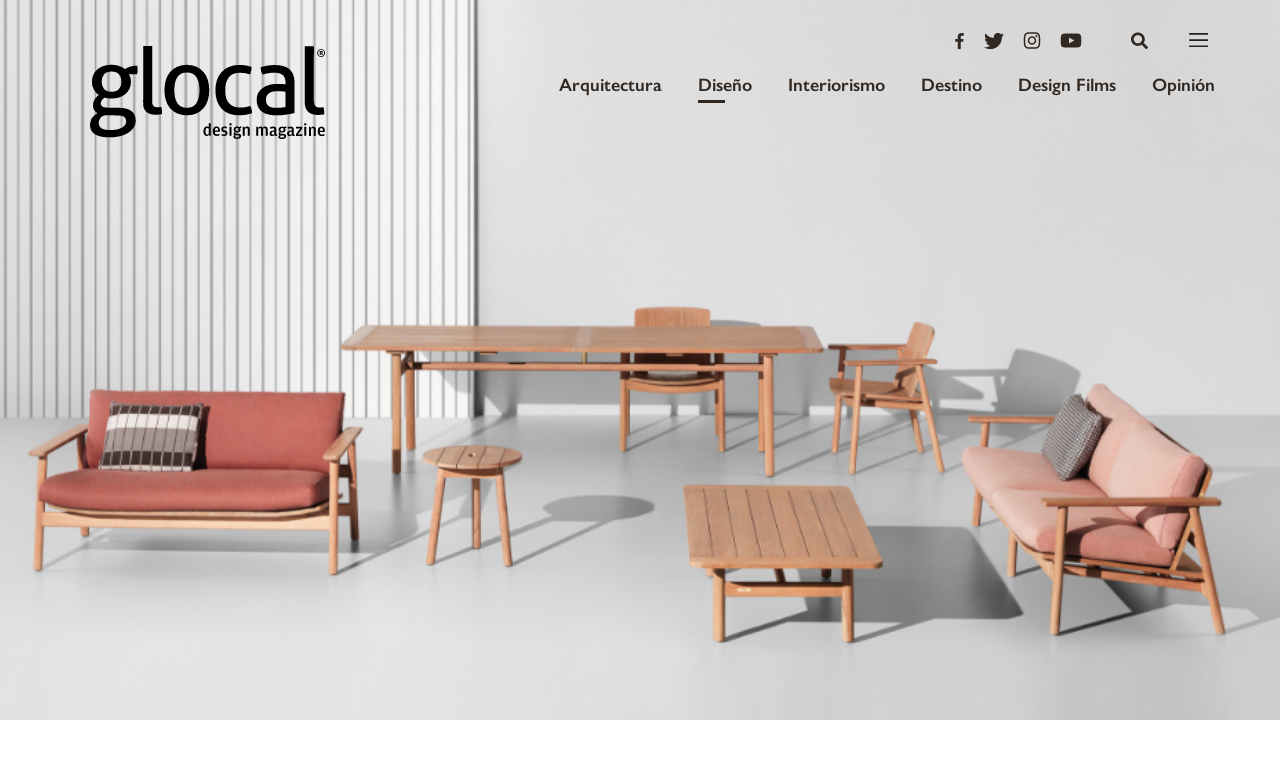

--- FILE ---
content_type: text/html; charset=UTF-8
request_url: https://glocal.mx/kettal-riva-jasper-morrison-y-doshi-levien/
body_size: 73104
content:
<!DOCTYPE html>
<html lang="es">
<head>
	<meta charset="UTF-8">
	<meta name="viewport" content="width=device-width, initial-scale=1.0, maximum-scale=1">
	<link rel="profile" href="http://gmpg.org/xfn/11">

	

	<link rel="apple-touch-icon-precomposed" sizes="57x57" href="https://glocal.mx/wp-content/themes/glocal-theme/images/favicon/apple-touch-icon-57x57.png" />
<link rel="apple-touch-icon-precomposed" sizes="114x114" href="https://glocal.mx/wp-content/themes/glocal-theme/images/favicon/apple-touch-icon-114x114.png" />
<link rel="apple-touch-icon-precomposed" sizes="72x72" href="https://glocal.mx/wp-content/themes/glocal-theme/images/favicon/apple-touch-icon-72x72.png" />
<link rel="apple-touch-icon-precomposed" sizes="144x144" href="https://glocal.mx/wp-content/themes/glocal-theme/images/favicon/apple-touch-icon-144x144.png" />
<link rel="apple-touch-icon-precomposed" sizes="60x60" href="https://glocal.mx/wp-content/themes/glocal-theme/images/favicon/apple-touch-icon-60x60.png" />
<link rel="apple-touch-icon-precomposed" sizes="120x120" href="https://glocal.mx/wp-content/themes/glocal-theme/images/favicon/apple-touch-icon-120x120.png" />
<link rel="apple-touch-icon-precomposed" sizes="76x76" href="https://glocal.mx/wp-content/themes/glocal-theme/images/favicon/apple-touch-icon-76x76.png" />
<link rel="apple-touch-icon-precomposed" sizes="152x152" href="https://glocal.mx/wp-content/themes/glocal-theme/images/favicon/apple-touch-icon-152x152.png" />
<link rel="icon" type="image/png" href="https://glocal.mx/wp-content/themes/glocal-theme/images/favicon/favicon-196x196.png" sizes="196x196" />
<link rel="icon" type="image/png" href="https://glocal.mx/wp-content/themes/glocal-theme/images/favicon/favicon-96x96.png" sizes="96x96" />
<link rel="icon" type="image/png" href="https://glocal.mx/wp-content/themes/glocal-theme/images/favicon/favicon-32x32.png" sizes="32x32" />
<link rel="icon" type="image/png" href="https://glocal.mx/wp-content/themes/glocal-theme/images/favicon/favicon-16x16.png" sizes="16x16" />
<link rel="icon" type="image/png" href="https://glocal.mx/wp-content/themes/glocal-theme/images/favicon/favicon-128.png" sizes="128x128" />
<meta name="application-name" content="&nbsp;"/>
<meta name="msapplication-TileColor" content="#FFFFFF" />
<meta name="msapplication-TileImage" content="https://glocal.mx/wp-content/themes/glocal-theme/images/favicon/mstile-144x144.png" />
<meta name="msapplication-square70x70logo" content="https://glocal.mx/wp-content/themes/glocal-theme/images/favicon/mstile-70x70.png" />
<meta name="msapplication-square150x150logo" content="https://glocal.mx/wp-content/themes/glocal-theme/images/favicon/mstile-150x150.png" />
<meta name="msapplication-wide310x150logo" content="https://glocal.mx/wp-content/themes/glocal-theme/images/favicon/mstile-310x150.png" />
<meta name="msapplication-square310x310logo" content="https://glocal.mx/wp-content/themes/glocal-theme/images/favicon/mstile-310x310.png" />

	<meta name="author" content="https://glocal.mx/wp-content/themes/glocal-theme/humans.txt">

	<meta name='robots' content='index, follow, max-image-preview:large, max-snippet:-1, max-video-preview:-1' />

	<!-- This site is optimized with the Yoast SEO plugin v26.8 - https://yoast.com/product/yoast-seo-wordpress/ -->
	<title>Kettal Riva | Jasper Morrison y Doshi Levien - Glocal</title>
	<link rel="canonical" href="https://glocal.mx/kettal-riva-jasper-morrison-y-doshi-levien/" />
	<meta property="og:locale" content="es_MX" />
	<meta property="og:type" content="article" />
	<meta property="og:title" content="Kettal Riva | Jasper Morrison y Doshi Levien - Glocal" />
	<meta property="og:description" content="Jasper Morrison es la mente detrás del diseño de cada mueble mientras Doshi Levien se encargó de darles vida con sus textiles." />
	<meta property="og:url" content="https://glocal.mx/kettal-riva-jasper-morrison-y-doshi-levien/" />
	<meta property="og:site_name" content="Glocal" />
	<meta property="article:publisher" content="https://www.facebook.com/glocaldesign" />
	<meta property="article:published_time" content="2018-03-09T19:08:59+00:00" />
	<meta property="og:image" content="https://glocal.mx/wp-content/uploads/1970/01/main-1032.jpg" />
	<meta property="og:image:width" content="967" />
	<meta property="og:image:height" content="522" />
	<meta property="og:image:type" content="image/jpeg" />
	<meta name="author" content="El Cultivo" />
	<meta name="twitter:card" content="summary_large_image" />
	<meta name="twitter:label1" content="Escrito por" />
	<meta name="twitter:data1" content="El Cultivo" />
	<script type="application/ld+json" class="yoast-schema-graph">{"@context":"https://schema.org","@graph":[{"@type":"Article","@id":"https://glocal.mx/kettal-riva-jasper-morrison-y-doshi-levien/#article","isPartOf":{"@id":"https://glocal.mx/kettal-riva-jasper-morrison-y-doshi-levien/"},"author":{"name":"El Cultivo","@id":"https://glocal.mx/#/schema/person/3fb6ee21387f78946016bc2f2a722957"},"headline":"Kettal Riva | Jasper Morrison y Doshi Levien","datePublished":"2018-03-09T19:08:59+00:00","mainEntityOfPage":{"@id":"https://glocal.mx/kettal-riva-jasper-morrison-y-doshi-levien/"},"wordCount":7,"publisher":{"@id":"https://glocal.mx/#organization"},"image":{"@id":"https://glocal.mx/kettal-riva-jasper-morrison-y-doshi-levien/#primaryimage"},"thumbnailUrl":"https://glocal.mx/wp-content/uploads/1970/01/main-1032.jpg","articleSection":["Diseño"],"inLanguage":"es"},{"@type":"WebPage","@id":"https://glocal.mx/kettal-riva-jasper-morrison-y-doshi-levien/","url":"https://glocal.mx/kettal-riva-jasper-morrison-y-doshi-levien/","name":"Kettal Riva | Jasper Morrison y Doshi Levien - Glocal","isPartOf":{"@id":"https://glocal.mx/#website"},"primaryImageOfPage":{"@id":"https://glocal.mx/kettal-riva-jasper-morrison-y-doshi-levien/#primaryimage"},"image":{"@id":"https://glocal.mx/kettal-riva-jasper-morrison-y-doshi-levien/#primaryimage"},"thumbnailUrl":"https://glocal.mx/wp-content/uploads/1970/01/main-1032.jpg","datePublished":"2018-03-09T19:08:59+00:00","breadcrumb":{"@id":"https://glocal.mx/kettal-riva-jasper-morrison-y-doshi-levien/#breadcrumb"},"inLanguage":"es","potentialAction":[{"@type":"ReadAction","target":["https://glocal.mx/kettal-riva-jasper-morrison-y-doshi-levien/"]}]},{"@type":"ImageObject","inLanguage":"es","@id":"https://glocal.mx/kettal-riva-jasper-morrison-y-doshi-levien/#primaryimage","url":"https://glocal.mx/wp-content/uploads/1970/01/main-1032.jpg","contentUrl":"https://glocal.mx/wp-content/uploads/1970/01/main-1032.jpg","width":967,"height":522},{"@type":"BreadcrumbList","@id":"https://glocal.mx/kettal-riva-jasper-morrison-y-doshi-levien/#breadcrumb","itemListElement":[{"@type":"ListItem","position":1,"name":"Home","item":"https://glocal.mx/"},{"@type":"ListItem","position":2,"name":"Kettal Riva | Jasper Morrison y Doshi Levien"}]},{"@type":"WebSite","@id":"https://glocal.mx/#website","url":"https://glocal.mx/","name":"Glocal","description":"Design Magazine","publisher":{"@id":"https://glocal.mx/#organization"},"potentialAction":[{"@type":"SearchAction","target":{"@type":"EntryPoint","urlTemplate":"https://glocal.mx/?s={search_term_string}"},"query-input":{"@type":"PropertyValueSpecification","valueRequired":true,"valueName":"search_term_string"}}],"inLanguage":"es"},{"@type":"Organization","@id":"https://glocal.mx/#organization","name":"Glocal","url":"https://glocal.mx/","logo":{"@type":"ImageObject","inLanguage":"es","@id":"https://glocal.mx/#/schema/logo/image/","url":"https://glocal.mx/wp-content/uploads/2025/04/glocal_logo.png","contentUrl":"https://glocal.mx/wp-content/uploads/2025/04/glocal_logo.png","width":3838,"height":1749,"caption":"Glocal"},"image":{"@id":"https://glocal.mx/#/schema/logo/image/"},"sameAs":["https://www.facebook.com/glocaldesign","https://www.instagram.com/glocal_design/"]},{"@type":"Person","@id":"https://glocal.mx/#/schema/person/3fb6ee21387f78946016bc2f2a722957","name":"El Cultivo","image":{"@type":"ImageObject","inLanguage":"es","@id":"https://glocal.mx/#/schema/person/image/","url":"https://secure.gravatar.com/avatar/402799b0e7c1277af921da6bd9ed53d94e60947118fa91905914e08a2e7c986c?s=96&d=mm&r=g","contentUrl":"https://secure.gravatar.com/avatar/402799b0e7c1277af921da6bd9ed53d94e60947118fa91905914e08a2e7c986c?s=96&d=mm&r=g","caption":"El Cultivo"},"url":"https://glocal.mx/author/el-cultivo/"}]}</script>
	<!-- / Yoast SEO plugin. -->


<link rel='dns-prefetch' href='//cdnjs.cloudflare.com' />
<link rel="alternate" title="oEmbed (JSON)" type="application/json+oembed" href="https://glocal.mx/wp-json/oembed/1.0/embed?url=https%3A%2F%2Fglocal.mx%2Fkettal-riva-jasper-morrison-y-doshi-levien%2F" />
<link rel="alternate" title="oEmbed (XML)" type="text/xml+oembed" href="https://glocal.mx/wp-json/oembed/1.0/embed?url=https%3A%2F%2Fglocal.mx%2Fkettal-riva-jasper-morrison-y-doshi-levien%2F&#038;format=xml" />
<style id='wp-img-auto-sizes-contain-inline-css' type='text/css'>
img:is([sizes=auto i],[sizes^="auto," i]){contain-intrinsic-size:3000px 1500px}
/*# sourceURL=wp-img-auto-sizes-contain-inline-css */
</style>
<style id='wp-emoji-styles-inline-css' type='text/css'>

	img.wp-smiley, img.emoji {
		display: inline !important;
		border: none !important;
		box-shadow: none !important;
		height: 1em !important;
		width: 1em !important;
		margin: 0 0.07em !important;
		vertical-align: -0.1em !important;
		background: none !important;
		padding: 0 !important;
	}
/*# sourceURL=wp-emoji-styles-inline-css */
</style>
<style id='wp-block-library-inline-css' type='text/css'>
:root{--wp-block-synced-color:#7a00df;--wp-block-synced-color--rgb:122,0,223;--wp-bound-block-color:var(--wp-block-synced-color);--wp-editor-canvas-background:#ddd;--wp-admin-theme-color:#007cba;--wp-admin-theme-color--rgb:0,124,186;--wp-admin-theme-color-darker-10:#006ba1;--wp-admin-theme-color-darker-10--rgb:0,107,160.5;--wp-admin-theme-color-darker-20:#005a87;--wp-admin-theme-color-darker-20--rgb:0,90,135;--wp-admin-border-width-focus:2px}@media (min-resolution:192dpi){:root{--wp-admin-border-width-focus:1.5px}}.wp-element-button{cursor:pointer}:root .has-very-light-gray-background-color{background-color:#eee}:root .has-very-dark-gray-background-color{background-color:#313131}:root .has-very-light-gray-color{color:#eee}:root .has-very-dark-gray-color{color:#313131}:root .has-vivid-green-cyan-to-vivid-cyan-blue-gradient-background{background:linear-gradient(135deg,#00d084,#0693e3)}:root .has-purple-crush-gradient-background{background:linear-gradient(135deg,#34e2e4,#4721fb 50%,#ab1dfe)}:root .has-hazy-dawn-gradient-background{background:linear-gradient(135deg,#faaca8,#dad0ec)}:root .has-subdued-olive-gradient-background{background:linear-gradient(135deg,#fafae1,#67a671)}:root .has-atomic-cream-gradient-background{background:linear-gradient(135deg,#fdd79a,#004a59)}:root .has-nightshade-gradient-background{background:linear-gradient(135deg,#330968,#31cdcf)}:root .has-midnight-gradient-background{background:linear-gradient(135deg,#020381,#2874fc)}:root{--wp--preset--font-size--normal:16px;--wp--preset--font-size--huge:42px}.has-regular-font-size{font-size:1em}.has-larger-font-size{font-size:2.625em}.has-normal-font-size{font-size:var(--wp--preset--font-size--normal)}.has-huge-font-size{font-size:var(--wp--preset--font-size--huge)}.has-text-align-center{text-align:center}.has-text-align-left{text-align:left}.has-text-align-right{text-align:right}.has-fit-text{white-space:nowrap!important}#end-resizable-editor-section{display:none}.aligncenter{clear:both}.items-justified-left{justify-content:flex-start}.items-justified-center{justify-content:center}.items-justified-right{justify-content:flex-end}.items-justified-space-between{justify-content:space-between}.screen-reader-text{border:0;clip-path:inset(50%);height:1px;margin:-1px;overflow:hidden;padding:0;position:absolute;width:1px;word-wrap:normal!important}.screen-reader-text:focus{background-color:#ddd;clip-path:none;color:#444;display:block;font-size:1em;height:auto;left:5px;line-height:normal;padding:15px 23px 14px;text-decoration:none;top:5px;width:auto;z-index:100000}html :where(.has-border-color){border-style:solid}html :where([style*=border-top-color]){border-top-style:solid}html :where([style*=border-right-color]){border-right-style:solid}html :where([style*=border-bottom-color]){border-bottom-style:solid}html :where([style*=border-left-color]){border-left-style:solid}html :where([style*=border-width]){border-style:solid}html :where([style*=border-top-width]){border-top-style:solid}html :where([style*=border-right-width]){border-right-style:solid}html :where([style*=border-bottom-width]){border-bottom-style:solid}html :where([style*=border-left-width]){border-left-style:solid}html :where(img[class*=wp-image-]){height:auto;max-width:100%}:where(figure){margin:0 0 1em}html :where(.is-position-sticky){--wp-admin--admin-bar--position-offset:var(--wp-admin--admin-bar--height,0px)}@media screen and (max-width:600px){html :where(.is-position-sticky){--wp-admin--admin-bar--position-offset:0px}}
/*wp_block_styles_on_demand_placeholder:697d2c31a8ca5*/
/*# sourceURL=wp-block-library-inline-css */
</style>
<style id='classic-theme-styles-inline-css' type='text/css'>
/*! This file is auto-generated */
.wp-block-button__link{color:#fff;background-color:#32373c;border-radius:9999px;box-shadow:none;text-decoration:none;padding:calc(.667em + 2px) calc(1.333em + 2px);font-size:1.125em}.wp-block-file__button{background:#32373c;color:#fff;text-decoration:none}
/*# sourceURL=/wp-includes/css/classic-themes.min.css */
</style>
<link rel='stylesheet' id='swiper-css' href='https://cdnjs.cloudflare.com/ajax/libs/Swiper/4.0.7/css/swiper.min.css?ver=6.9' type='text/css' media='all' />
<link rel='stylesheet' id='mazorca-css' href='https://glocal.mx/wp-content/themes/glocal-theme/css/mazorca.css?ver=1.2' type='text/css' media='all' />
<link rel='stylesheet' id='font-awesome-css' href='https://cdnjs.cloudflare.com/ajax/libs/font-awesome/4.7.0/css/font-awesome.min.css?ver=6.9' type='text/css' media='all' />
<script type="text/javascript" src="https://glocal.mx/wp-includes/js/jquery/jquery.min.js?ver=3.7.1" id="jquery-core-js"></script>
<script type="text/javascript" src="https://glocal.mx/wp-includes/js/jquery/jquery-migrate.min.js?ver=3.4.1" id="jquery-migrate-js"></script>
<script type="text/javascript" src="https://cdn.jsdelivr.net/parallax.js/1.4.2/parallax.min.js?ver=6.9" id="parallax-js"></script>
<script type="text/javascript" src="https://use.fontawesome.com/releases/v5.0.6/js/all.js?ver=6.9" id="font-awesome-js"></script>
<script type="text/javascript" src="//cdnjs.cloudflare.com/ajax/libs/ScrollMagic/2.0.5/ScrollMagic.min.js?ver=6.9" id="scrollmagic-js"></script>
<script type="text/javascript" src="//cdnjs.cloudflare.com/ajax/libs/gsap/3.5.1/gsap.min.js?ver=6.9" id="gsap-js"></script>
<script type="text/javascript" src="//cdnjs.cloudflare.com/ajax/libs/gsap/3.5.1/ScrollTrigger.min.js?ver=6.9" id="scrolltrigger-js"></script>
<script type="text/javascript" src="//cdnjs.cloudflare.com/ajax/libs/ScrollMagic/2.0.5/plugins/debug.addIndicators.min.js?ver=6.9" id="addindicators-js"></script>
<script type="text/javascript" src="//www.youtube.com/iframe_api?ver=6.9" id="youtube-js"></script>
<script type="text/javascript" id="cltvo_functions_js-js-extra">
/* <![CDATA[ */
var cltvo_js_vars = {"site_url":"https://glocal.mx/","template_url":"https://glocal.mx/wp-content/themes/glocal-theme","ajax_url":"https://glocal.mx/wp-admin/admin-ajax.php"};
//# sourceURL=cltvo_functions_js-js-extra
/* ]]> */
</script>
<script type="text/javascript" src="https://glocal.mx/wp-content/themes/glocal-theme/js/functions.js?ver=1.2" id="cltvo_functions_js-js"></script>
<link rel="https://api.w.org/" href="https://glocal.mx/wp-json/" /><link rel="alternate" title="JSON" type="application/json" href="https://glocal.mx/wp-json/wp/v2/posts/19991" /><link rel="EditURI" type="application/rsd+xml" title="RSD" href="https://glocal.mx/xmlrpc.php?rsd" />
<meta name="generator" content="WordPress 6.9" />
<link rel='shortlink' href='https://glocal.mx/?p=19991' />
<link rel="icon" href="https://glocal.mx/wp-content/uploads/2025/03/cropped-g_logo-icono-32x32.png" sizes="32x32" />
<link rel="icon" href="https://glocal.mx/wp-content/uploads/2025/03/cropped-g_logo-icono-192x192.png" sizes="192x192" />
<link rel="apple-touch-icon" href="https://glocal.mx/wp-content/uploads/2025/03/cropped-g_logo-icono-180x180.png" />
<meta name="msapplication-TileImage" content="https://glocal.mx/wp-content/uploads/2025/03/cropped-g_logo-icono-270x270.png" />

	<!-- Slick -->
	<link rel="stylesheet" type="text/css" href="//cdn.jsdelivr.net/npm/slick-carousel@1.8.1/slick/slick.css"/>
	<script type="text/javascript" src="//cdn.jsdelivr.net/npm/slick-carousel@1.8.1/slick/slick.min.js"></script>
	
	<!-- Google Tag Manager -->
<script>(function(w,d,s,l,i){w[l]=w[l]||[];w[l].push({'gtm.start':
new Date().getTime(),event:'gtm.js'});var f=d.getElementsByTagName(s)[0],
j=d.createElement(s),dl=l!='dataLayer'?'&l='+l:'';j.async=true;j.src=
'https://www.googletagmanager.com/gtm.js?id='+i+dl;f.parentNode.insertBefore(j,f);
})(window,document,'script','dataLayer','GTM-WPZQTH6');</script>
<!-- End Google Tag Manager -->

<script async src="https://pagead2.googlesyndication.com/pagead/js/adsbygoogle.js?client=ca-pub-5699203577588071" crossorigin="anonymous"></script>
</head>
<body class="wp-singular post-template-default single single-post postid-19991 single-format-standard wp-theme-glocal-theme">
    
    <!-- Google Tag Manager (noscript) -->
<noscript><iframe src="https://www.googletagmanager.com/ns.html?id=GTM-WPZQTH6"
height="0" width="0" style="display:none;visibility:hidden"></iframe></noscript>
<!-- End Google Tag Manager (noscript) -->

	
	<!-- Global site tag (gtag.js) - Google Analytics -->
<script async src="https://www.googletagmanager.com/gtag/js?id=G-LN2HEQ7YWG"></script>
<script>
  window.dataLayer = window.dataLayer || [];
  function gtag(){dataLayer.push(arguments);}
  gtag('js', new Date());

  gtag('config', 'G-LN2HEQ7YWG');
</script>


<script async='async' src='https://www.googletagservices.com/tag/js/gpt.js'></script>
<script>
  var googletag = googletag || {};
  googletag.cmd = googletag.cmd || [];
</script>

<script>
  googletag.cmd.push(function() {
    var mappingadunit = googletag.sizeMapping().
          addSize([1024, 0], [[960, 90], [950, 90], [940, 150], [970, 66], [980, 90], [930, 180], [970, 90], [980, 120], [970, 250], [728, 90]]). //desktop
          addSize([0, 0], [[320, 100]]). //mobile
    		  build();
        
        googletag.defineSlot('/22831606601/BANNER_HOME_LEADERBOARD', [[320, 100], [950, 90], [980, 90], [970, 66], [930, 180], [980, 120], [960, 90], [970, 90], [970, 250], [728, 90]], 'div-gpt-ad-1665085957968-0').addService(googletag.pubads());
        googletag.defineSlot('/22831606601/LEADERBOARD', [[1024, 768], [728, 90], [960, 90], [950, 90], [970, 66], [980, 90], [930, 180], [970, 90], [980, 120], [970, 250]], 'div-gpt-ad-1665086610329-0').addService(googletag.pubads());
        googletag.defineSlot('/22831606601/SINGLE_SQUARE', [[300, 250], [200, 200], [250, 250], [300, 600]], 'div-gpt-ad-1665086778413-0').addService(googletag.pubads());


        // googletag.defineSlot('/21718298232/BANNER_HOME_LEADERBOARD', [[960, 90], [950, 90], [940, 150], [970, 66], [980, 90], [930, 180], [970, 90], [980, 120], [970, 250], [320, 100]], 'div-gpt-ad-1531495425185-0').defineSizeMapping(mappingadunit).addService(googletag.pubads());
        // googletag.defineSlot('/21718298232/LEADERBOARD', [[1024, 768], [960, 90], [950, 90], [970, 66], [980, 90], [930, 180], [970, 90], [980, 120], [970, 250], [728, 90]], 'div-gpt-ad-1531495425185-1').addService(googletag.pubads());
        // googletag.defineSlot('/21718298232/SINGLE_SQUARE', [[300, 600], [300, 500], [250, 250], [300, 250], [200, 200]], 'div-gpt-ad-1531495425185-2').addService(googletag.pubads());
        googletag.pubads().enableSingleRequest();
        googletag.pubads().collapseEmptyDivs();
        googletag.enableServices();
  });
</script>

	<!--[if gt IE 8]><div style="z-index: 1000; padding: 5px 0; text-align: center; position: absolute; top: 0; left: 0; width: 100%; background-color: #312822;"><p style="font-family: Arial, Helvetica, sans-serif; font-size: 16px; color: white;">Consider <a style="color: #EA7640;
	text-decoration: underline;" href="http://www.google.com/intl/es/chrome/browser/" target="_blank">updating your browser</a> in order to render this site correctly.</p></div><!-->
<!--<![endif]-->

	<!-- Aquí abre el main-wrap -->
	<div class="main-wrap">
	<!--Menu -->
	<div>

		<header class="header " id="header">

	<div class="header__container">
		<div class="header__brand">
			<a href="https://glocal.mx/" class="header__logo">
				<svg class="header__logo-image--lg is__home" xmlns="http://www.w3.org/2000/svg" viewBox="0 0 234.04 92.62">
	
	<g id="Capa_2" data-name="Capa 2">
		<g id="Layer_1" data-name="Layer 1">
			<path class="cls-1" d="M113.28,26.12a19.92,19.92,0,0,0-7-5.33,23,23,0,0,0-9.8-2,23,23,0,0,0-9.81,1.95,19.89,19.89,0,0,0-7,5.31A21.91,21.91,0,0,0,75.49,34a34.74,34.74,0,0,0-1.37,9.9,34.73,34.73,0,0,0,1.34,9.9,21.9,21.9,0,0,0,4.14,7.95,19.42,19.42,0,0,0,7,5.29A23.44,23.44,0,0,0,96.41,69a23.44,23.44,0,0,0,9.81-1.9,19.45,19.45,0,0,0,7-5.27,22,22,0,0,0,4.17-7.93,34.8,34.8,0,0,0,1.37-9.9,34.81,34.81,0,0,0-1.34-9.9,22,22,0,0,0-4.14-7.95M106,56.93q-3.09,4.67-9.53,4.66T86.94,56.9q-3-4.67-3-13T87,31q3-4.62,9.49-4.61T106,31q3.07,4.63,3.06,12.94t-3.1,13"/>
			<path class="cls-1" d="M69.21,60.89c-.72.06-1.34.09-1.9.09a10.61,10.61,0,0,1-2.25-.23,3.51,3.51,0,0,1-1.8-1,5.41,5.41,0,0,1-1.12-2.29A16.05,16.05,0,0,1,62,53.31L62,0H53L52.9,55.36c0,2.49,0,4.58.69,6.26a9.57,9.57,0,0,0,2.47,4,10.76,10.76,0,0,0,4.11,2.15,18.6,18.6,0,0,0,5,.66q1.59,0,3.46-.13a12.55,12.55,0,0,0,3.18-.6,28.49,28.49,0,0,0-.83-7.1,11.39,11.39,0,0,1-1.81.28"/>
			<path class="cls-1" d="M40,20.54a15.27,15.27,0,0,0-5,2.47,21.21,21.21,0,0,0-5.83-3.09,22.6,22.6,0,0,0-7.61-1.23A24.56,24.56,0,0,0,13.17,20,17.74,17.74,0,0,0,7,23.57a15.46,15.46,0,0,0-3.79,5.37,16.79,16.79,0,0,0-1.32,6.63,15.75,15.75,0,0,0,1.86,7.71,16,16,0,0,0,4.94,5.57,16.06,16.06,0,0,0-4.16,4.48,11.22,11.22,0,0,0-1.55,6,7.77,7.77,0,0,0,1.25,4.53,11.14,11.14,0,0,0,3.12,3,15,15,0,0,0-5.33,4.85,4.56,4.56,0,0,0-1,1.79L1,73.76a13,13,0,0,0-1,4.76Q0,85,5,88t14.66,3a42.43,42.43,0,0,0,10.23-1.15,27.43,27.43,0,0,0,8.18-3.35,17.41,17.41,0,0,0,5.42-5.22A10.42,10.42,0,0,0,45.46,75c0-.32,0-.62,0-.92v-.5c-.18-4-1.4-6.32-3.69-8.39-2.49-2.25-6.5-3.46-12-3.59l-12.42-.22c-2.8-.06-4.61-.53-5.41-1.37a4.11,4.11,0,0,1-1.21-2.95,5.14,5.14,0,0,1,1.26-3.31,9.55,9.55,0,0,1,2.57-2.29,26.23,26.23,0,0,0,6.91.85,24.66,24.66,0,0,0,7.76-1.16,17.88,17.88,0,0,0,6.12-3.35,15.06,15.06,0,0,0,4-5.27,16.51,16.51,0,0,0,1.41-6.91,14,14,0,0,0-.55-4.17,11.84,11.84,0,0,0-1.58-3.32H47c.12-1,.22-1.63.28-2.38s.1-1.53.1-2.22a20.13,20.13,0,0,0-.37-4,23.69,23.69,0,0,0-7,1M10.8,71.22c1.4-1.56,3.51-2.32,6.31-2.26l10.65.19c3.18.07,5.29.64,6.48,1.65a4,4,0,0,1,1.54,2.77v-.1c0,.49.23,1,.23,1.57l0,.38c-.17,2.35-1.32,4.18-4.13,5.83s-6.69,2.47-11.67,2.46a30.11,30.11,0,0,1-4.62-.33,22.12,22.12,0,0,1-3.64-1.13,6,6,0,0,1-2.38-2.1,6.11,6.11,0,0,1-.84-3.36,6.36,6.36,0,0,1,.48-2.91l.18-.34a6.21,6.21,0,0,1,1.44-2.31M28.92,42.8q-2.44,2.8-7.48,2.79T14,42.78a10.71,10.71,0,0,1-2.37-7.19A11,11,0,0,1,14,28.26q2.39-2.85,7.43-2.84t7.47,2.86a10.91,10.91,0,0,1,2.42,7.33,10.59,10.59,0,0,1-2.44,7.19"/>
			<path class="cls-1" d="M198.77,23.22c-3.24-2.84-8.17-4.26-14.4-4.27a50.89,50.89,0,0,0-7.38.55,42.55,42.55,0,0,0-7,1.58,14.54,14.54,0,0,0,1.78,7.38,47,47,0,0,1,5.58-1.34,35,35,0,0,1,6.17-.51c3.55,0,6.36.73,8.23,2.16s3,4,3,7.66v1.78c-1-.12-2.15-.24-3.43-.33s-3.12-.15-5.11-.15a29.46,29.46,0,0,0-7.66,1,19.72,19.72,0,0,0-6.45,3A14.25,14.25,0,0,0,166,53.76a16,16,0,0,0,1.4,7,12.58,12.58,0,0,0,4,4.77,17,17,0,0,0,6.28,2.72,37.83,37.83,0,0,0,8.31.85,58,58,0,0,0,9.63-.78c3.11-.52,6.13-1,8.14-1.53l0-30c0-6.23-1.81-10.76-5-13.6m-4.05,37.5a25.77,25.77,0,0,1-4.27.69c-1.53.15-3.21.23-4.64.22a35.36,35.36,0,0,1-3.55-.19,8.87,8.87,0,0,1-3.41-1A7.08,7.08,0,0,1,176.28,58a8,8,0,0,1-1-4.39,7.47,7.47,0,0,1,3-6.53q3-2.14,8.83-2.14c1,0,2.42.07,3.85.19s2.75.25,3.76.38Z"/>
			<path class="cls-1" d="M159.56,59.63a23.47,23.47,0,0,1-4.81,1.3,33.4,33.4,0,0,1-5.18.37q-7,0-11-4.17t-4-13.13q0-7.85,3.57-12.6t10.75-4.75a32,32,0,0,1,10.46,1.6,16,16,0,0,0,1.17-3.68,19.24,19.24,0,0,0,.43-3.69,28.23,28.23,0,0,0-5.69-1.51,45.38,45.38,0,0,0-6.91-.48,24.74,24.74,0,0,0-10.18,1.95,20.88,20.88,0,0,0-7.34,5.31,22.51,22.51,0,0,0-4.45,7.93,31.75,31.75,0,0,0-1.51,9.9q0,11.49,6,18.27t18,6.8a34.59,34.59,0,0,0,12.61-2.13,17.57,17.57,0,0,0-.65-4,14.91,14.91,0,0,0-1.3-3.27"/>
			<path class="cls-1" d="M232.6,60.87a11.53,11.53,0,0,1-1.82.28c-.72.06-1.35.09-1.92.09a11,11,0,0,1-2.29-.23,3.74,3.74,0,0,1-1.88-1,5.46,5.46,0,0,1-1.28-2.29,14,14,0,0,1-.51-4.11L223,.27h-9.05l-.09,55.35a16.66,16.66,0,0,0,1,6.26,10.12,10.12,0,0,0,2.79,4A10.77,10.77,0,0,0,221.75,68a18.6,18.6,0,0,0,5,.66q1.59,0,3.46-.13a12.54,12.54,0,0,0,3.17-.6,28.44,28.44,0,0,0-.83-7.1"/>
			<path class="cls-1" d="M118.29,77h2l0,12.35h-1.34l-.57-1-.92,1a2.86,2.86,0,0,1-1.12.22c-2.2,0-3.35-1.61-3.35-4.72,0-3.44,1.57-4.74,3.34-4.74a3.05,3.05,0,0,1,2,.68Zm0,5.23a2.65,2.65,0,0,0-1.53-.51c-1.09,0-1.69.51-1.69,2.7v.93c0,2.12.6,2.89,1.69,2.89a2.15,2.15,0,0,0,1.53-.75Z"/>
			<path class="cls-1" d="M126.36,88a6.58,6.58,0,0,0,2.41-.56l.28,1.49a6.33,6.33,0,0,1-2.83.68c-2.61,0-3.94-1.66-3.93-4.77s1.45-4.74,3.73-4.74,3.36,1.64,3.36,4.29v1.09h-5c0,1.92.56,2.53,2,2.53m1.12-3.88v-.31c0-1.67-.44-2.25-1.45-2.26s-1.57.56-1.64,2.56Z"/>
			<path class="cls-1" d="M130.92,89.05l.21-1.43a5.73,5.73,0,0,0,2.25.52c1.08,0,1.62-.31,1.62-1.19s-.43-.93-2-1.34a2.44,2.44,0,0,1-2.18-2.69c0-1.93,1.26-2.79,3.18-2.79a5.66,5.66,0,0,1,2.56.54l-.29,1.45a6.36,6.36,0,0,0-2.09-.38c-1.08,0-1.53.22-1.53,1.06s.48.92,1.89,1.26,2.36,1,2.36,2.75-1.1,2.81-3.3,2.81a5.79,5.79,0,0,1-2.69-.59"/>
			<path class="cls-1" d="M138.73,77.92a1.19,1.19,0,0,1,2.39,0,1.19,1.19,0,0,1-2.39,0m.19,2.42h2v9.06h-2Z"/>
			<path class="cls-1" d="M150.67,79.9v1.67h-2l1.17.73a2.24,2.24,0,0,1,.14.85c0,2.25-1.6,3-3.44,3a4.67,4.67,0,0,1-1.52-.25.9.9,0,0,0-.36.71c0,.5.31.75,1,.76h2c1.85,0,2.83.71,2.83,2.33,0,2.12-1.93,2.86-4.14,2.86s-3.49-.79-3.49-2.18a1.73,1.73,0,0,1,.41-1.16l.94-.44a1.47,1.47,0,0,1-1.11-1.51,2,2,0,0,1,.35-1.14l1.05-.62-1-.66a3.36,3.36,0,0,1-.41-1.67c0-2.25,1.73-3,3.48-3a3.76,3.76,0,0,1,1.93.46ZM144.58,90c0,.78.49,1.11,1.83,1.11,1.5,0,2.24-.53,2.24-1.22v-.16c0-.47-.22-.82-1.1-.82H145a1.6,1.6,0,0,0-.43,1.09M148,83.33V83c0-1-.47-1.43-1.46-1.43S145,82,145,83v.32c0,1.12.46,1.55,1.48,1.55s1.46-.42,1.46-1.53"/>
			<path class="cls-1" d="M155.09,80.52a3.57,3.57,0,0,1,1.54-.34c1.58,0,2.45,1,2.45,2.93v6.32h-2V82.91c0-.8-.44-1.11-1.16-1.11a3.48,3.48,0,0,0-1.7.51v7.12h-2V80.37h1.32l.65,1.19Z"/>
			<path class="cls-1" d="M173.08,80.55a3.53,3.53,0,0,1,1.51-.34c1.56,0,2.42,1,2.42,2.93v6.32h-2V82.94c0-.82-.39-1.11-1.12-1.11a3,3,0,0,0-1.58.51v7.12h-2V82.93a1,1,0,0,0-1.11-1.11,3.13,3.13,0,0,0-1.58.5v7.13h-2V80.39h1.33l.64,1.16.88-1a3.56,3.56,0,0,1,3,0l.68,1.07Z"/>
			<path class="cls-1" d="M183.62,83.19c0-.75-.29-1.26-1.29-1.26a8.83,8.83,0,0,0-2.75.6L179.32,81a7.35,7.35,0,0,1,3.21-.79c2.23,0,3.09,1,3.08,3.67v4c0,.44.17.53.52.53h.41l0,.9a1.77,1.77,0,0,1-1.19.39,2.86,2.86,0,0,1-.93-.14l-.73-1-.7.86a3.74,3.74,0,0,1-1.58.33,2.34,2.34,0,0,1-2.52-2.61c0-1.91.95-2.56,3.37-2.9l1.32-.18Zm0,2-1.19.18c-1.15.15-1.6.49-1.6,1.53V87a1.19,1.19,0,0,0,1.36,1.33,1.82,1.82,0,0,0,1.43-.59Z"/>
			<path class="cls-1" d="M195.42,80v1.67h-2l1.19.73a2.25,2.25,0,0,1,.13.85c0,2.25-1.61,3-3.45,3a4.69,4.69,0,0,1-1.51-.25.88.88,0,0,0-.35.71c0,.5.3.75,1,.76h2c1.86,0,2.84.71,2.84,2.33,0,2.12-1.93,2.86-4.15,2.86s-3.48-.79-3.48-2.18a1.8,1.8,0,0,1,.4-1.16l.94-.44a1.48,1.48,0,0,1-1.11-1.51,1.93,1.93,0,0,1,.35-1.14l1-.62-1-.66a3.41,3.41,0,0,1-.41-1.67c0-2.25,1.74-3,3.47-3a3.82,3.82,0,0,1,2,.46Zm-6.08,10.11c0,.78.49,1.11,1.84,1.11s2.23-.53,2.24-1.22v-.16c0-.47-.22-.82-1.1-.82h-2.55a1.62,1.62,0,0,0-.43,1.09m3.4-6.68v-.29c0-1-.46-1.43-1.46-1.43s-1.48.39-1.48,1.38v.32c0,1.12.47,1.55,1.48,1.55s1.47-.42,1.47-1.53"/>
			<path class="cls-1" d="M201,83.22c0-.75-.28-1.26-1.28-1.26a9,9,0,0,0-2.75.6L196.71,81a7.39,7.39,0,0,1,3.22-.79c2.23,0,3.09,1,3.09,3.67v4c0,.44.17.53.51.53h.42l0,.9a1.75,1.75,0,0,1-1.19.39,2.89,2.89,0,0,1-.93-.14l-.74-1-.68.86a3.82,3.82,0,0,1-1.59.33,2.34,2.34,0,0,1-2.52-2.61c0-1.91,1-2.56,3.38-2.9l1.32-.18Zm0,2-1.18.18c-1.16.15-1.61.49-1.61,1.53v.14a1.19,1.19,0,0,0,1.36,1.33A1.8,1.8,0,0,0,201,87.8Z"/>
			<polygon class="cls-1" points="205.09 87.86 208.65 82.83 209.66 81.9 207.84 82.06 205.28 82.05 205.29 80.45 211.35 80.46 211.35 82.19 207.87 87.16 206.73 88.26 208.61 88.01 211.41 88.01 211.41 89.52 205.08 89.51 205.09 87.86"/>
			<path class="cls-1" d="M213.21,78a1.2,1.2,0,0,1,2.39,0,1.2,1.2,0,0,1-2.39,0m.19,2.42h2v9.06h-2Z"/>
			<path class="cls-1" d="M220.9,80.62a3.58,3.58,0,0,1,1.54-.34c1.58,0,2.46,1,2.46,2.93v6.32h-2V83c0-.8-.43-1.11-1.15-1.11a3.55,3.55,0,0,0-1.71.51v7.12h-2V80.47h1.32l.66,1.19Z"/>
			<path class="cls-1" d="M230.9,88.19a6.62,6.62,0,0,0,2.42-.56l.27,1.49a6.37,6.37,0,0,1-2.83.68c-2.61,0-3.94-1.66-3.93-4.77s1.45-4.74,3.72-4.74,3.37,1.64,3.36,4.29v1.09h-5c0,1.92.56,2.53,2,2.53M232,84.31V84c0-1.67-.44-2.25-1.46-2.26s-1.57.56-1.64,2.56Z"/>
			<path class="cls-1" d="M230.19,10.86a4.1,4.1,0,0,1-1.57-.3,3.54,3.54,0,0,1-2-2A4.1,4.1,0,0,1,226.35,7a4.11,4.11,0,0,1,.28-1.53,3.57,3.57,0,0,1,.78-1.22,3.61,3.61,0,0,1,1.21-.8,4.36,4.36,0,0,1,3.14,0,3.45,3.45,0,0,1,1.21.81,3.69,3.69,0,0,1,.78,1.22A4.11,4.11,0,0,1,234,7a4.14,4.14,0,0,1-.28,1.53A3.67,3.67,0,0,1,233,9.76a3.6,3.6,0,0,1-1.21.81,4.09,4.09,0,0,1-1.57.29m0-.77a3.22,3.22,0,0,0,1.26-.24A2.74,2.74,0,0,0,233,8.23a3.67,3.67,0,0,0,0-2.44,2.76,2.76,0,0,0-.59-1,2.83,2.83,0,0,0-.95-.65,3.48,3.48,0,0,0-2.53,0,2.75,2.75,0,0,0-1.55,1.63,3.68,3.68,0,0,0,0,2.44,2.88,2.88,0,0,0,.59,1,2.77,2.77,0,0,0,.95.66,3.21,3.21,0,0,0,1.26.24m-1.38-5.15.56-.07a5.88,5.88,0,0,1,.6,0,2.23,2.23,0,0,1,1.41.35,1.12,1.12,0,0,1,.42.92,1.35,1.35,0,0,1-.14.62,1.32,1.32,0,0,1-.32.42l-.15.12.91,1.62-.3,0h-.61l-.25,0L230,7.08l.17-.1a1.72,1.72,0,0,0,.39-.31.59.59,0,0,0,.16-.42.54.54,0,0,0-.15-.39.6.6,0,0,0-.45-.15H230l-.16,0V8.9a2.55,2.55,0,0,1-.49,0h-.26l-.27,0Z"/>
		</g>
	</g>
</svg>
				<svg class="header__logo-image--sm is__home" xmlns="http://www.w3.org/2000/svg" xmlns:xlink="http://www.w3.org/1999/xlink" viewBox="0 0 390.47 35.57">
	
	<g id="Capa_2" data-name="Capa 2">
		<g id="Layer_1" data-name="Layer 1">
			<g class="cls-2">
				<path class="cls-3" d="M11.71,23.57A7.3,7.3,0,0,1,16.51,25a5,5,0,0,1,1.54,3.92,5,5,0,0,1-.79,2.74,6.93,6.93,0,0,1-2.14,2.1,11.15,11.15,0,0,1-3.23,1.32,16.51,16.51,0,0,1-4,.47,17.23,17.23,0,0,1-3.65-.34,8,8,0,0,1-2.46-.95A3.62,3.62,0,0,1,.41,32.77a4.69,4.69,0,0,1-.41-2,4.36,4.36,0,0,1,.77-2.65,7.07,7.07,0,0,1,2.06-1.82,4.11,4.11,0,0,1-1.31-1.24A3.38,3.38,0,0,1,1,23.21,3.93,3.93,0,0,1,1.61,21,6.49,6.49,0,0,1,3.3,19.34,6,6,0,0,1,.68,14.29a6.27,6.27,0,0,1,.54-2.6A5.85,5.85,0,0,1,2.78,9.62,7.31,7.31,0,0,1,5.27,8.24a9.93,9.93,0,0,1,3.29-.5,9.52,9.52,0,0,1,3.3.55,8,8,0,0,1,2.5,1.42,4.34,4.34,0,0,1,1.69-1.35,6.74,6.74,0,0,1,2.72-.44c.05.31.09.61.12.91a7.12,7.12,0,0,1,.06.95c0,.38,0,.76,0,1.14a10.12,10.12,0,0,1-.14,1.19h-2.9a5.22,5.22,0,0,1,.32.86,4.75,4.75,0,0,1,.14,1.32,6.42,6.42,0,0,1-.52,2.6A5.59,5.59,0,0,1,14.29,19a7.71,7.71,0,0,1-2.45,1.36,10.13,10.13,0,0,1-3.28.5,11,11,0,0,1-2.76-.32,1.71,1.71,0,0,0-.75.84,3,3,0,0,0-.14.84,1.23,1.23,0,0,0,.37.93,2.45,2.45,0,0,0,1.53.4ZM7.13,27.29a3.19,3.19,0,0,0-1.31.18A2.2,2.2,0,0,0,5,28a1.77,1.77,0,0,0-.43.75,2.53,2.53,0,0,0-.13.8,1.85,1.85,0,0,0,1,1.85,6.54,6.54,0,0,0,2.74.48,8,8,0,0,0,3.64-.71,2.17,2.17,0,0,0,1.38-1.94,2.54,2.54,0,0,0-.09-.68,1.54,1.54,0,0,0-.34-.59,1.93,1.93,0,0,0-.7-.45,3.3,3.3,0,0,0-1.2-.18ZM8.6,17.51a2.56,2.56,0,0,0,2.16-.85,3.77,3.77,0,0,0,.67-2.37,3.8,3.8,0,0,0-.67-2.38A2.52,2.52,0,0,0,8.6,11a2.61,2.61,0,0,0-2.22.88,3.74,3.74,0,0,0-.68,2.38,3.71,3.71,0,0,0,.68,2.37A2.66,2.66,0,0,0,8.6,17.51Z"/><path class="cls-3" d="M21.46.47A14.61,14.61,0,0,1,24,.25a14.41,14.41,0,0,1,2.5.22v18.8a10.52,10.52,0,0,0,.13,1.79A2.77,2.77,0,0,0,27,22.12a1.44,1.44,0,0,0,.7.52,3.68,3.68,0,0,0,1.08.14,4.59,4.59,0,0,0,.62,0c.23,0,.45-.06.67-.1a11.11,11.11,0,0,1,.39,2.86V26a2,2,0,0,1-.07.52,6.71,6.71,0,0,1-1.38.25c-.54.05-1,.07-1.49.07a6.28,6.28,0,0,1-4.42-1.52c-1.11-1-1.66-2.67-1.66-5Z"/><path class="cls-3" d="M41.05,27.08a9.67,9.67,0,0,1-3.93-.74,7.37,7.37,0,0,1-2.75-2,8.85,8.85,0,0,1-1.65-3.06,12.56,12.56,0,0,1-.56-3.8,12.85,12.85,0,0,1,.56-3.83,8.86,8.86,0,0,1,1.65-3.1,7.52,7.52,0,0,1,2.75-2.06,9.5,9.5,0,0,1,3.93-.75A9.65,9.65,0,0,1,45,8.45a7.76,7.76,0,0,1,2.79,2.06,8.55,8.55,0,0,1,1.65,3.1A13.18,13.18,0,0,1,50,17.44a12.88,12.88,0,0,1-.53,3.8,8.54,8.54,0,0,1-1.65,3.06,7.6,7.6,0,0,1-2.79,2A9.82,9.82,0,0,1,41.05,27.08Zm0-3.87a3.1,3.1,0,0,0,2.88-1.49,8.54,8.54,0,0,0,.88-4.28,8.57,8.57,0,0,0-.88-4.28,3.09,3.09,0,0,0-2.88-1.48,3,3,0,0,0-2.85,1.48,8.46,8.46,0,0,0-.88,4.28,8.44,8.44,0,0,0,.88,4.28A3,3,0,0,0,41.05,23.21Z"/><path class="cls-3" d="M66.4,22.28a7.22,7.22,0,0,1,.72,1.66,7.86,7.86,0,0,1,.29,2.24,11.37,11.37,0,0,1-2.69.74,22,22,0,0,1-2.61.16,10.24,10.24,0,0,1-4-.74,7.72,7.72,0,0,1-2.85-2,8.62,8.62,0,0,1-1.7-3.06,12.53,12.53,0,0,1-.57-3.85,12.56,12.56,0,0,1,.55-3.8,8.63,8.63,0,0,1,1.69-3.08A7.85,7.85,0,0,1,58,8.45a9.49,9.49,0,0,1,3.9-.75c.53,0,1,0,1.45,0a10.07,10.07,0,0,1,1.27.14,10.78,10.78,0,0,1,1.22.29c.41.12.86.27,1.36.46A9.28,9.28,0,0,1,67,10.48a8.35,8.35,0,0,1-.68,1.95,10,10,0,0,0-3.73-.61,4,4,0,0,0-3.35,1.45,6.64,6.64,0,0,0-1.13,4.14,6.11,6.11,0,0,0,1.22,4.22A4.24,4.24,0,0,0,62.61,23l1,0a6.4,6.4,0,0,0,.88-.09,7.46,7.46,0,0,0,.88-.21Z"/><path class="cls-3" d="M80.23,14.47a3,3,0,0,0-.29-1.4,2.11,2.11,0,0,0-.78-.84,3.36,3.36,0,0,0-1.24-.41,11.5,11.5,0,0,0-1.63-.11,12.73,12.73,0,0,0-4.12.75,9.39,9.39,0,0,1-.75-1.75,6.74,6.74,0,0,1-.25-2A19.11,19.11,0,0,1,74.32,8a18.42,18.42,0,0,1,2.94-.25,8.71,8.71,0,0,1,5.82,1.79q2.08,1.8,2.09,5.73V26a30.74,30.74,0,0,1-3,.75,20.74,20.74,0,0,1-4,.36,15.85,15.85,0,0,1-3.35-.33,7.07,7.07,0,0,1-2.61-1.07,5.08,5.08,0,0,1-1.69-1.93,6.52,6.52,0,0,1-.59-2.9A5.33,5.33,0,0,1,70.58,18a5.79,5.79,0,0,1,1.89-1.86,8.32,8.32,0,0,1,2.6-1,13.34,13.34,0,0,1,2.87-.31c.69,0,1.45,0,2.29.11Zm0,3.69L79.3,18c-.34,0-.63-.05-.9-.05a5.24,5.24,0,0,0-2.77.63,2.19,2.19,0,0,0-1,2A2.28,2.28,0,0,0,75,22.06a2.34,2.34,0,0,0,1,.74,3.84,3.84,0,0,0,1.18.28c.42,0,.78.06,1.09.06a6.56,6.56,0,0,0,1.08-.09l.93-.16Z"/><path class="cls-3" d="M89.54.47A14.78,14.78,0,0,1,92.08.25a14.52,14.52,0,0,1,2.51.22v18.8a9.58,9.58,0,0,0,.13,1.79,2.61,2.61,0,0,0,.39,1.06,1.4,1.4,0,0,0,.7.52,3.61,3.61,0,0,0,1.07.14,4.74,4.74,0,0,0,.63,0,6.53,6.53,0,0,0,.66-.1,10.72,10.72,0,0,1,.4,2.86V26a2.58,2.58,0,0,1-.07.52,7,7,0,0,1-1.38.25c-.54.05-1,.07-1.49.07a6.27,6.27,0,0,1-4.42-1.52c-1.11-1-1.67-2.67-1.67-5Z"/><path class="cls-3" d="M120.27.47a11.42,11.42,0,0,1,1.28-.15c.41,0,.83,0,1.23,0l1.26,0a11.88,11.88,0,0,1,1.29.15V26a27,27,0,0,1-3.43.77,27.81,27.81,0,0,1-4.2.27,12.86,12.86,0,0,1-3.64-.52A8.4,8.4,0,0,1,111,24.91,7.76,7.76,0,0,1,108.9,22a11.1,11.1,0,0,1-.77-4.37,11.16,11.16,0,0,1,.66-3.85,9.35,9.35,0,0,1,1.9-3.13,9,9,0,0,1,3-2.1,9.71,9.71,0,0,1,3.91-.77c.43,0,.88,0,1.34.06a6.47,6.47,0,0,1,1.34.23Zm0,11.49a10.14,10.14,0,0,0-1.16-.23,9,9,0,0,0-1.13-.05,4.11,4.11,0,0,0-3.51,1.77,5.58,5.58,0,0,0-.84,1.9,9.41,9.41,0,0,0-.27,2.27,7.53,7.53,0,0,0,.36,2.49,4.17,4.17,0,0,0,1,1.63,3.59,3.59,0,0,0,1.48.88,6.15,6.15,0,0,0,1.86.27,9.29,9.29,0,0,0,1.11-.06,5.64,5.64,0,0,0,1.11-.23Z"/><path class="cls-3" d="M134.28,19a3.89,3.89,0,0,0,1.5,3.11,6,6,0,0,0,3.59,1,14.1,14.1,0,0,0,4.9-.9,8.68,8.68,0,0,1,.68,1.72,9.21,9.21,0,0,1,.33,2.15A17.44,17.44,0,0,1,139,27.08a12.15,12.15,0,0,1-4.42-.72,7.62,7.62,0,0,1-4.73-5,13.19,13.19,0,0,1,0-7.67,8.93,8.93,0,0,1,1.7-3.11,7.91,7.91,0,0,1,2.79-2.1,9.25,9.25,0,0,1,3.89-.77,8.35,8.35,0,0,1,3.44.68,7.71,7.71,0,0,1,2.56,1.86,8,8,0,0,1,1.59,2.82,11,11,0,0,1,.54,3.49c0,.45,0,.9,0,1.34s-.08.79-.13,1.06Zm7.27-3.55a4.48,4.48,0,0,0-1-2.77,3,3,0,0,0-2.45-1.06,3.51,3.51,0,0,0-2.72,1,4.6,4.6,0,0,0-1.11,2.83Z"/><path class="cls-3" d="M153.94,18.59a7,7,0,0,1-3.13-1.7,4.61,4.61,0,0,1-1.13-3.39,5.14,5.14,0,0,1,1.95-4.26A8.36,8.36,0,0,1,157,7.7a15,15,0,0,1,2.76.25,18.3,18.3,0,0,1,2.76.75,10.11,10.11,0,0,1-.36,1.94,9.26,9.26,0,0,1-.68,1.75,12.83,12.83,0,0,0-1.9-.62,8.65,8.65,0,0,0-2.19-.27,3.94,3.94,0,0,0-1.89.37,1.26,1.26,0,0,0-.68,1.2,1.23,1.23,0,0,0,.48,1.11,5.34,5.34,0,0,0,1.38.61l2,.61a10.34,10.34,0,0,1,1.81.7,5,5,0,0,1,1.38,1,4.26,4.26,0,0,1,.89,1.51,6.29,6.29,0,0,1,.33,2.18,5.59,5.59,0,0,1-.56,2.47,5.69,5.69,0,0,1-1.61,2,8,8,0,0,1-2.56,1.32,10.9,10.9,0,0,1-3.4.49c-.58,0-1.1,0-1.58-.06a10,10,0,0,1-1.38-.18c-.44-.08-.88-.18-1.31-.3s-.89-.27-1.39-.46a9.71,9.71,0,0,1,.34-2,12.16,12.16,0,0,1,.7-1.91,15.28,15.28,0,0,0,2.23.7,10.62,10.62,0,0,0,2.21.23,7.37,7.37,0,0,0,1.09-.09,4.18,4.18,0,0,0,1.09-.32,2.53,2.53,0,0,0,.84-.61,1.67,1.67,0,0,0-.18-2.22,4.92,4.92,0,0,0-1.45-.67Z"/><path class="cls-3" d="M167.84,12h-2.4a7.31,7.31,0,0,1-.16-1,8.44,8.44,0,0,1-.06-1,8.58,8.58,0,0,1,.22-1.9h7.38V26.65a15.65,15.65,0,0,1-2.51.21,15.35,15.35,0,0,1-2.47-.21Zm-.75-7a13.15,13.15,0,0,1-.22-2.4,13.64,13.64,0,0,1,.22-2.4c.4-.07.84-.12,1.3-.16s.89,0,1.28,0,.84,0,1.32.05.92.09,1.33.16a10.2,10.2,0,0,1,.14,1.21c0,.39,0,.79,0,1.19s0,.78,0,1.19A10,10,0,0,1,172.32,5a10.47,10.47,0,0,1-1.31.15l-1.31,0-1.29,0A10,10,0,0,1,167.09,5Z"/><path class="cls-3" d="M188.22,23.57A7.32,7.32,0,0,1,193,25a5,5,0,0,1,1.54,3.92,5,5,0,0,1-.79,2.74,6.86,6.86,0,0,1-2.15,2.1,11.08,11.08,0,0,1-3.22,1.32,16.51,16.51,0,0,1-4,.47,17.33,17.33,0,0,1-3.66-.34,7.88,7.88,0,0,1-2.45-.95,3.56,3.56,0,0,1-1.36-1.51,4.54,4.54,0,0,1-.41-2,4.29,4.29,0,0,1,.77-2.65,7.07,7.07,0,0,1,2.06-1.82A4.11,4.11,0,0,1,178,25.09a3.38,3.38,0,0,1-.48-1.88,3.93,3.93,0,0,1,.57-2.22,6.6,6.6,0,0,1,1.68-1.65,6.18,6.18,0,0,1-1.93-2.18,6,6,0,0,1-.68-2.87,6.43,6.43,0,0,1,.53-2.6,5.85,5.85,0,0,1,1.56-2.07,7.31,7.31,0,0,1,2.49-1.38,10,10,0,0,1,3.3-.5,9.43,9.43,0,0,1,3.29.55,8,8,0,0,1,2.51,1.42,4.24,4.24,0,0,1,1.68-1.35,6.82,6.82,0,0,1,2.73-.44c0,.31.09.61.12.91a7.18,7.18,0,0,1,0,.95q0,.57,0,1.14c0,.39-.07.78-.14,1.19h-2.91a5.17,5.17,0,0,1,.33.86,5.16,5.16,0,0,1,.14,1.32,6.42,6.42,0,0,1-.52,2.6A5.7,5.7,0,0,1,190.8,19a7.66,7.66,0,0,1-2.46,1.36,10,10,0,0,1-3.27.5,11,11,0,0,1-2.76-.32,1.62,1.62,0,0,0-.75.84,2.67,2.67,0,0,0-.15.84,1.24,1.24,0,0,0,.38.93,2.43,2.43,0,0,0,1.52.4Zm-4.59,3.72a3.14,3.14,0,0,0-1.3.18,2.33,2.33,0,0,0-.83.56,2,2,0,0,0-.43.75,2.82,2.82,0,0,0-.12.8,1.85,1.85,0,0,0,1,1.85,6.51,6.51,0,0,0,2.74.48,8,8,0,0,0,3.63-.71,2.17,2.17,0,0,0,1.38-1.94,2.54,2.54,0,0,0-.09-.68,1.42,1.42,0,0,0-.34-.59,1.88,1.88,0,0,0-.69-.45,3.3,3.3,0,0,0-1.2-.18Zm1.47-9.78a2.57,2.57,0,0,0,2.17-.85,3.83,3.83,0,0,0,.66-2.37,3.87,3.87,0,0,0-.66-2.38A2.52,2.52,0,0,0,185.1,11a2.64,2.64,0,0,0-2.22.88,3.8,3.8,0,0,0-.68,2.38,3.77,3.77,0,0,0,.68,2.37A2.69,2.69,0,0,0,185.1,17.51Z"/><path class="cls-3" d="M198.1,8.13a8.83,8.83,0,0,1,1-.16,9.43,9.43,0,0,1,1.11,0,8.64,8.64,0,0,1,1.07,0,9.31,9.31,0,0,1,1,.16,2.09,2.09,0,0,1,.2.52c.06.23.11.47.16.72s.09.49.12.73.07.44.09.61a9,9,0,0,1,.86-1.08,6.11,6.11,0,0,1,1.16-1,6.38,6.38,0,0,1,1.49-.7,5.86,5.86,0,0,1,1.83-.27,6.13,6.13,0,0,1,4.74,1.72q1.6,1.72,1.6,5.41V26.65a15.53,15.53,0,0,1-5.09,0V16.19a6,6,0,0,0-.59-3,2.15,2.15,0,0,0-2.06-1,4.61,4.61,0,0,0-1.25.18,2.64,2.64,0,0,0-1.17.7,3.85,3.85,0,0,0-.84,1.45,7.73,7.73,0,0,0-.32,2.43v9.71a15.53,15.53,0,0,1-5.09,0Z"/><path class="cls-3" d="M227,8.13A8.66,8.66,0,0,1,228,8a9.53,9.53,0,0,1,1.11,0,8.65,8.65,0,0,1,2,.21,2.09,2.09,0,0,1,.2.52c.06.23.11.47.16.72s.09.49.13.73.06.44.09.61a5.86,5.86,0,0,1,.75-1.08,5.48,5.48,0,0,1,1.11-1,5.91,5.91,0,0,1,1.45-.7,5.69,5.69,0,0,1,1.81-.27q4.33,0,5.55,3.3a7,7,0,0,1,2-2.31,5.35,5.35,0,0,1,3.32-1,5.75,5.75,0,0,1,4.63,1.74q1.49,1.74,1.49,5.42V26.65a15.53,15.53,0,0,1-5.09,0V16.19a7.28,7.28,0,0,0-.48-3,1.92,1.92,0,0,0-2-1,4.06,4.06,0,0,0-1.2.18,2.58,2.58,0,0,0-1.07.66,3.42,3.42,0,0,0-.79,1.36,6.89,6.89,0,0,0-.31,2.28v10a15.47,15.47,0,0,1-5.08,0V16.19a7.09,7.09,0,0,0-.49-3,1.92,1.92,0,0,0-1.95-1,4.29,4.29,0,0,0-1.22.18,2.4,2.4,0,0,0-1.09.7,3.67,3.67,0,0,0-.77,1.45,8.49,8.49,0,0,0-.29,2.43v9.71a15.47,15.47,0,0,1-5.08,0Z"/><path class="cls-3" d="M267.73,14.47a2.88,2.88,0,0,0-.29-1.4,2.11,2.11,0,0,0-.78-.84,3.36,3.36,0,0,0-1.24-.41,11.5,11.5,0,0,0-1.63-.11,12.73,12.73,0,0,0-4.12.75,10.11,10.11,0,0,1-.75-1.75,6.74,6.74,0,0,1-.25-2A19.11,19.11,0,0,1,261.82,8a18.42,18.42,0,0,1,2.94-.25,8.71,8.71,0,0,1,5.82,1.79c1.4,1.2,2.09,3.11,2.09,5.73V26a30.74,30.74,0,0,1-3,.75,20.6,20.6,0,0,1-4.05.36,15.85,15.85,0,0,1-3.35-.33,7.14,7.14,0,0,1-2.61-1.07,5,5,0,0,1-1.68-1.93,6.38,6.38,0,0,1-.59-2.9,5.32,5.32,0,0,1,.73-2.89A5.73,5.73,0,0,1,260,16.1a8.17,8.17,0,0,1,2.59-1,13.34,13.34,0,0,1,2.87-.31c.69,0,1.46,0,2.29.11Zm0,3.69L266.8,18c-.33,0-.63-.05-.9-.05a5.24,5.24,0,0,0-2.77.63,2.19,2.19,0,0,0-1,2,2.28,2.28,0,0,0,.39,1.43,2.41,2.41,0,0,0,.95.74,3.84,3.84,0,0,0,1.18.28c.42,0,.79.06,1.1.06a6.53,6.53,0,0,0,1.07-.09l.93-.16Z"/><path class="cls-3" d="M287.57,23.57a7.28,7.28,0,0,1,4.8,1.45,5,5,0,0,1,1.54,3.92,5,5,0,0,1-.78,2.74,7.07,7.07,0,0,1-2.15,2.1,11.15,11.15,0,0,1-3.23,1.32,16.51,16.51,0,0,1-4,.47,17.23,17.23,0,0,1-3.65-.34,8,8,0,0,1-2.46-.95,3.62,3.62,0,0,1-1.36-1.51,4.69,4.69,0,0,1-.41-2,4.36,4.36,0,0,1,.77-2.65,7.07,7.07,0,0,1,2.06-1.82,4.22,4.22,0,0,1-1.31-1.24,3.38,3.38,0,0,1-.48-1.88,3.93,3.93,0,0,1,.57-2.22,6.66,6.66,0,0,1,1.69-1.65,6.21,6.21,0,0,1-1.94-2.18,6.11,6.11,0,0,1-.68-2.87,6.27,6.27,0,0,1,.54-2.6,5.85,5.85,0,0,1,1.56-2.07,7.31,7.31,0,0,1,2.49-1.38,9.93,9.93,0,0,1,3.29-.5,9.52,9.52,0,0,1,3.3.55,7.91,7.91,0,0,1,2.5,1.42,4.34,4.34,0,0,1,1.69-1.35,6.77,6.77,0,0,1,2.72-.44c.05.31.09.61.13.91a9.41,9.41,0,0,1,.05.95c0,.38,0,.76,0,1.14a10.12,10.12,0,0,1-.14,1.19h-2.9a5.22,5.22,0,0,1,.32.86,4.75,4.75,0,0,1,.14,1.32,6.59,6.59,0,0,1-.51,2.6A5.73,5.73,0,0,1,290.15,19a7.6,7.6,0,0,1-2.45,1.36,10.13,10.13,0,0,1-3.28.5,11.07,11.07,0,0,1-2.76-.32,1.71,1.71,0,0,0-.75.84,3,3,0,0,0-.14.84,1.23,1.23,0,0,0,.37.93,2.47,2.47,0,0,0,1.53.4ZM283,27.29a3.19,3.19,0,0,0-1.31.18,2.29,2.29,0,0,0-.82.56,1.88,1.88,0,0,0-.43.75,2.84,2.84,0,0,0-.13.8,1.85,1.85,0,0,0,1,1.85,6.54,6.54,0,0,0,2.74.48,8,8,0,0,0,3.64-.71,2.17,2.17,0,0,0,1.38-1.94,2.54,2.54,0,0,0-.09-.68,1.42,1.42,0,0,0-.34-.59,1.93,1.93,0,0,0-.7-.45,3.3,3.3,0,0,0-1.2-.18Zm1.47-9.78a2.56,2.56,0,0,0,2.16-.85,3.77,3.77,0,0,0,.67-2.37,3.8,3.8,0,0,0-.67-2.38,2.52,2.52,0,0,0-2.16-.88,2.61,2.61,0,0,0-2.22.88,3.74,3.74,0,0,0-.68,2.38,3.71,3.71,0,0,0,.68,2.37A2.66,2.66,0,0,0,284.46,17.51Z"/><path class="cls-3" d="M306.7,14.47a3,3,0,0,0-.29-1.4,2.11,2.11,0,0,0-.78-.84,3.36,3.36,0,0,0-1.24-.41,11.5,11.5,0,0,0-1.63-.11,12.73,12.73,0,0,0-4.12.75,10.11,10.11,0,0,1-.75-1.75,6.74,6.74,0,0,1-.25-2A19.11,19.11,0,0,1,300.79,8a18.42,18.42,0,0,1,2.94-.25,8.71,8.71,0,0,1,5.82,1.79q2.08,1.8,2.09,5.73V26a30.74,30.74,0,0,1-3,.75,20.67,20.67,0,0,1-4.05.36,15.85,15.85,0,0,1-3.35-.33,7.14,7.14,0,0,1-2.61-1.07,5.08,5.08,0,0,1-1.69-1.93,6.52,6.52,0,0,1-.59-2.9,5.33,5.33,0,0,1,.74-2.89,5.79,5.79,0,0,1,1.89-1.86,8.32,8.32,0,0,1,2.6-1,13.34,13.34,0,0,1,2.87-.31c.69,0,1.45,0,2.29.11Zm0,3.69-.93-.13c-.33,0-.63-.05-.9-.05a5.24,5.24,0,0,0-2.77.63,2.19,2.19,0,0,0-1,2,2.28,2.28,0,0,0,.39,1.43,2.34,2.34,0,0,0,.95.74,3.84,3.84,0,0,0,1.18.28c.42,0,.78.06,1.09.06a6.56,6.56,0,0,0,1.08-.09l.93-.16Z"/><path class="cls-3" d="M314.61,26.22,323,12h-7.09a7.69,7.69,0,0,1-.14-1c0-.34,0-.67,0-1a9.1,9.1,0,0,1,0-.91,6.82,6.82,0,0,1,.14-.95h14.58l.18.43-8.49,14.18H330a8.06,8.06,0,0,1,.14,1c0,.34,0,.67,0,1s0,.61,0,.91a7,7,0,0,1-.14.95H314.9Z"/><path class="cls-3" d="M334.82,12h-2.4a7.31,7.31,0,0,1-.16-1,8.44,8.44,0,0,1-.06-1,8,8,0,0,1,.22-1.9h7.37V26.65a14.81,14.81,0,0,1-5,0Zm-.76-7a14.07,14.07,0,0,1-.21-2.4,14.62,14.62,0,0,1,.21-2.4c.41-.07.85-.12,1.31-.16s.89,0,1.27,0,.85,0,1.33.05.92.09,1.32.16c.07.41.12.81.15,1.21s0,.79,0,1.19,0,.78,0,1.19-.08.81-.15,1.21a10.1,10.1,0,0,1-1.3.15l-1.31,0-1.29,0A10.38,10.38,0,0,1,334.06,5Z"/><path class="cls-3" d="M344.81,8.13a8.66,8.66,0,0,1,1-.16,9.64,9.64,0,0,1,1.11,0,8.65,8.65,0,0,1,2,.21,2.09,2.09,0,0,1,.2.52c.06.23.11.47.16.72s.09.49.13.73.06.44.09.61a7.39,7.39,0,0,1,.86-1.08,6.11,6.11,0,0,1,1.16-1,6.2,6.2,0,0,1,1.49-.7,5.8,5.8,0,0,1,1.82-.27,6.15,6.15,0,0,1,4.75,1.72q1.59,1.72,1.59,5.41V26.65a15.47,15.47,0,0,1-5.08,0V16.19a6.12,6.12,0,0,0-.59-3,2.17,2.17,0,0,0-2.06-1,4.68,4.68,0,0,0-1.26.18,2.61,2.61,0,0,0-1.16.7,3.61,3.61,0,0,0-.84,1.45,7.42,7.42,0,0,0-.33,2.43v9.71a15.47,15.47,0,0,1-5.08,0Z"/><path class="cls-3" d="M369.88,19a3.91,3.91,0,0,0,1.5,3.11A6.05,6.05,0,0,0,375,23a14.33,14.33,0,0,0,2.49-.23,14.24,14.24,0,0,0,2.41-.67,8.11,8.11,0,0,1,.68,1.72,8.71,8.71,0,0,1,.33,2.15,17.44,17.44,0,0,1-6.31,1.08,12.15,12.15,0,0,1-4.42-.72,7.62,7.62,0,0,1-4.73-5,12.68,12.68,0,0,1-.55-3.84,12.58,12.58,0,0,1,.57-3.83,8.93,8.93,0,0,1,1.7-3.11,7.86,7.86,0,0,1,2.8-2.1,9.17,9.17,0,0,1,3.88-.77,8.31,8.31,0,0,1,3.44.68,7.71,7.71,0,0,1,2.56,1.86,7.81,7.81,0,0,1,1.59,2.82,11,11,0,0,1,.54,3.49c0,.45,0,.9-.05,1.34s-.08.79-.13,1.06Zm7.27-3.55a4.48,4.48,0,0,0-.95-2.77,3,3,0,0,0-2.45-1.06,3.51,3.51,0,0,0-2.72,1,4.72,4.72,0,0,0-1.11,2.83Z"/>
			</g>
			<path class="cls-4" d="M387.06,12.8a3.66,3.66,0,0,1-1.39-.26,3.25,3.25,0,0,1-1.07-.72,3,3,0,0,1-.69-1.08,3.8,3.8,0,0,1,0-2.71,3.16,3.16,0,0,1,.69-1.09,3.08,3.08,0,0,1,1.07-.71A3.66,3.66,0,0,1,387.06,6a3.48,3.48,0,0,1,1.39.26,3.08,3.08,0,0,1,1.08.71A3.38,3.38,0,0,1,390.22,8a3.58,3.58,0,0,1,.25,1.36,3.54,3.54,0,0,1-.25,1.36,3.18,3.18,0,0,1-.69,1.08,3.4,3.4,0,0,1-1.08.72,3.66,3.66,0,0,1-1.39.26m0-.68a2.83,2.83,0,0,0,1.12-.21,2.52,2.52,0,0,0,.84-.58,2.4,2.4,0,0,0,.53-.87,3.14,3.14,0,0,0,.18-1.08,3.22,3.22,0,0,0-.18-1.08,2.44,2.44,0,0,0-.53-.86,2.38,2.38,0,0,0-.84-.58,3.09,3.09,0,0,0-2.24,0,2.38,2.38,0,0,0-.84.58,2.59,2.59,0,0,0-.53.86,3.22,3.22,0,0,0-.18,1.08,3.14,3.14,0,0,0,.18,1.08,2.45,2.45,0,0,0,1.37,1.45,2.83,2.83,0,0,0,1.12.21m-1.23-4.57.5-.06a4.22,4.22,0,0,1,.53,0,2,2,0,0,1,1.25.31,1,1,0,0,1,.38.82,1.24,1.24,0,0,1-.13.55,1,1,0,0,1-.28.37l-.13.11.8,1.43a1.12,1.12,0,0,1-.27,0h-.54a.78.78,0,0,1-.22,0l-.83-1.6.14-.1a1.11,1.11,0,0,0,.35-.28.49.49,0,0,0,.14-.37.45.45,0,0,0-.13-.34.52.52,0,0,0-.4-.14h-.12l-.14,0v2.81a1.8,1.8,0,0,1-.43,0h-.23l-.24,0Z"/>
		</g>
	</g>
</svg>
			</a>
		</div>
		<div class="header__right">
			<div class="header__right-content">

				<ul class="header__redes">
    
                        <li><a target="_blank" href="https://es-la.facebook.com/glocaldesign" class="header__redes-links"><i class="fab fa-facebook-f"></i></a></li>
                                <li><a target="_blank" href="https://twitter.com/glocal_design" class="header__redes-links"><i class="fab fa-twitter"></i></a></li>
                                <li><a target="_blank" href="https://www.instagram.com/glocal_design/" class="header__redes-links"><i class="fab fa-instagram"></i></a></li>
                                <li><a target="_blank" href="https://www.youtube.com/c/GlocalDesignMagazine" class="header__redes-links"><i class="fab fa-youtube"></i></a></li>
            </ul>

				<div class="header__search header__icon"  id="header__icon__JS">
					<span class="header__link header__icon-search"><i class="fas fa-search"></i></span>
				</div>

				<button class="header__menu header__menu_JS white"><img src="https://glocal.mx/wp-content/themes/glocal-theme/images/menu-collapse-white.svg" alt=""></button>
				<button class="header__menu header__menu_JS black"><img src="https://glocal.mx/wp-content/themes/glocal-theme/images/menu-collapse.svg" alt=""></button>
			</div>

			<nav id="header__navbar__JS" class="header__navbar"><ul id="menu-header" class="header__navbar-list"><li id="menu-item-100114" class="menu-item menu-item-type-taxonomy menu-item-object-category menu-item-100114"><a href="https://glocal.mx/category/arquitectura/">Arquitectura</a></li>
<li id="menu-item-100117" class="menu-item menu-item-type-taxonomy menu-item-object-category current-post-ancestor current-menu-parent current-post-parent menu-item-100117"><a href="https://glocal.mx/category/diseno/">Diseño</a></li>
<li id="menu-item-100118" class="menu-item menu-item-type-taxonomy menu-item-object-category menu-item-100118"><a href="https://glocal.mx/category/interiorismo/">Interiorismo</a></li>
<li id="menu-item-100116" class="menu-item menu-item-type-taxonomy menu-item-object-category menu-item-100116"><a href="https://glocal.mx/category/destino/">Destino</a></li>
<li id="menu-item-100115" class="menu-item menu-item-type-taxonomy menu-item-object-category menu-item-100115"><a href="https://glocal.mx/category/design-films/">Design Films</a></li>
<li id="menu-item-100120" class="menu-item menu-item-type-taxonomy menu-item-object-category menu-item-100120"><a href="https://glocal.mx/category/opinion/">Opinión</a></li>
</ul></nav>
			<!-- Search -->
			<div id="header__searchbar__JS" class="header__searchbar">
				<form role="search" method="get" class="header__searchbar-form" action="https://glocal.mx/">
    <input type="search"  class="header__searchbar-input" placeholder="Buscar..." value="" name="s">
    <button type="submit" id="header__searchbar-submit" class="header__searchbar-submit header__icon-submit"></button>
</form>
			</div>

		</div>
	</div>
</header>

			</div>

	<!-- menu lateral -->
<div class="menu" id="menu__JS">
    
    <button class="menu__close" id="menu__close_JS">
        <img src="https://glocal.mx/wp-content/themes/glocal-theme/images/menu-close.svg" alt="Botón para cerrar menu">
    </button>

    <div class="menu__content">
        
        <nav class="menu__navbar"><ul id="menu-header-1" class="menu__navbar-list"><li class="menu-item menu-item-type-taxonomy menu-item-object-category menu-item-100114"><a href="https://glocal.mx/category/arquitectura/">Arquitectura</a></li>
<li class="menu-item menu-item-type-taxonomy menu-item-object-category current-post-ancestor current-menu-parent current-post-parent menu-item-100117"><a href="https://glocal.mx/category/diseno/">Diseño</a></li>
<li class="menu-item menu-item-type-taxonomy menu-item-object-category menu-item-100118"><a href="https://glocal.mx/category/interiorismo/">Interiorismo</a></li>
<li class="menu-item menu-item-type-taxonomy menu-item-object-category menu-item-100116"><a href="https://glocal.mx/category/destino/">Destino</a></li>
<li class="menu-item menu-item-type-taxonomy menu-item-object-category menu-item-100115"><a href="https://glocal.mx/category/design-films/">Design Films</a></li>
<li class="menu-item menu-item-type-taxonomy menu-item-object-category menu-item-100120"><a href="https://glocal.mx/category/opinion/">Opinión</a></li>
</ul></nav><nav class="menu-sidebar-menu-container"><ul id="menu-sidebar-menu" class="menu__list"><li id="menu-item-100124" class="menu-item menu-item-type-post_type menu-item-object-page menu-item-100124"><a href="https://glocal.mx/conocenos/">Conócenos</a></li>
<li id="menu-item-100135" class="menu-item menu-item-type-custom menu-item-object-custom menu-item-100135"><a href="http://glocal.mx/ediciones">Edición Impresa</a></li>
<li id="menu-item-100122" class="menu-item menu-item-type-post_type menu-item-object-page menu-item-100122"><a href="https://glocal.mx/envia-tu-proyecto/">Envía tu proyecto</a></li>
<li id="menu-item-100123" class="menu-item menu-item-type-post_type menu-item-object-page menu-item-100123"><a href="https://glocal.mx/anunciate/">Anúnciate</a></li>
<li id="menu-item-100136" class="menu-item menu-item-type-custom menu-item-object-custom menu-item-100136"><a href="#newsletter">Newsletter</a></li>
<li id="menu-item-100121" class="menu-item menu-item-type-post_type menu-item-object-page menu-item-100121"><a href="https://glocal.mx/terminos-de-uso/">Legales</a></li>
</ul></nav>    
    <div class="menu__publishing">		
        <h4 class="menu__publishing-edition">Edición 87 | Lo mejor del año en arquitectura e interiorismo en México<br>diciembre/enero</h4>
                    <img class="menu__publishing-magazine" src="https://glocal.mx/wp-content/uploads/2025/12/Mesa-de-trabajo-1-e1765641437407-783x1024.jpg" alt="Magazine">
                <p class="menu__publishing-text">La edición 87 de Glocal Design Magazine reúne una selección de los proyectos más representativos de la arquitectura y la arquitectura de interiores en México durante 2025. Con los ganadores del Premio Noldi Schreck 2025 como eje central, este número traza una lectura clara sobre el uso consciente de materiales, la identidad regional y el diseño contemporáneo entendido como una postura ética y cultural.</p>
    </div>

    
<ul class="menu__redes">
                        <li class="menu__redes-item"><a href="https://es-la.facebook.com/glocaldesign" target="_blank" class=""><i class="fab fa-facebook-f"></i></a></li>
                                <li class="menu__redes-item"><a href="https://twitter.com/glocal_design" target="_blank" class=""><i class="fab fa-twitter"></i></a></li>
                                <li class="menu__redes-item"><a href="https://www.instagram.com/glocal_design/" target="_blank" class=""><i class="fab fa-instagram"></i></a></li>
                                <li class="menu__redes-item"><a href="https://www.youtube.com/c/GlocalDesignMagazine" target="_blank" class=""><i class="fab fa-youtube"></i></a></li>
            </ul>
 
        
    </div>
</div>

	<!-- M O D A L  -->
	<!-- M O D A L  -->
<div class="modal-newsletter modal-newsletter__JS">

    <div class="modal-newsletter__close modal-newsletter__close_JS">
        <img src="https://glocal.mx/wp-content/themes/glocal-theme/images/close-white.svg" alt="Boton para cerrar modal">
    </div>

    <div class="modal-newsletter__container">

        <div class="modal-newsletter__content">
            <h5 class="modal-newsletter__content-title">Suscríbete al newsletter</h5>
            <p class="modal-newsletter__content-text">Recibe quincenalmente contenido relevante de arquitectura, diseño e interiorismo
            seleccionado por Glocal, con una visión única local y global.</p>
            <div id="mc_embed_signup">

    <form class="newsletter__content-form validate" action="https://glocal.us18.list-manage.com/subscribe/post?u=16a0df1e3817dc74bc54a10ce&amp;id=cd6eb836f7" method="post" id="mc-embedded-subscribe-form" name="mc-embedded-subscribe-form" target="_blank" novalidate>

        <div id="mc_embed_signup_scroll">

            <div class="form-flex">
                
                <div class="mc-field-group">
                    <input type="email" value="" placeholder="Email" name="EMAIL" class="newsletter__content-form--input required email" id="mce-EMAIL" required>
                </div>
                
                <div class="clear" style="display: flex;">
                    <button type="submit" name="subscribe" id="mc-embedded-subscribe" class="newsletter__content-form--button button">
                        <span class="show-on-desktop">Suscríbete</span>
                        <span class="show-on-mobile"><i class="fa fa-paper-plane"></i></span>
                    </button>
                </div>

            </div>

            <div id="mce-responses" class="clear">

                <div class="response" id="mce-error-response" style="display:none"></div>

                <div class="response" id="mce-success-response" style="display:none"></div>

            </div>    <!-- real people should not fill this in and expect good things - do not remove this or risk form bot signups-->

            <div style="position: absolute; left: -5000px;" aria-hidden="true"><input type="text" name="b_ff2d1f0894a6571389e11f159_793e56be9e" tabindex="-1" value=""></div>
            
        </div>

    </form>

</div>
        </div>

    </div>

</div>
<div class="single">
    <section class="section-one single__slider">
        <div class="swiper-container" >
            <div class="swiper-wrapper">
                                    <div class="swiper-slide single__slider-image" style="background-image:url('https://glocal.mx/wp-content/uploads/1970/01/main-1032.jpg');" >
                                            </div>
                            </div>
            <!-- Add Pagination -->
		    <div class="swiper-pagination"></div>
        </div>
    </section>

<div class="wrapper-mobile"><section class="plantilla">
    <div class="grid__row">
        <div class="grid__container">
            <div class="grid__col-1-1">
                <div class="single__info">
                    <p class="single__info-date">09 marzo 2018</p>
                </div>
                <div class="single__ttl plantilla__content">
                    <h1>Kettal Riva | Jasper Morrison y Doshi Levien</h1>
                    <div><p>Jasper Morrison es la mente detrás del diseño de cada mueble mientras Doshi Levien se encargó de darles vida con sus textiles.</p>
</div>
                </div>
                <div class="single__info">
                        <p class="single__info-by"><strong>Por:</strong> Fotos: Cortesía</p>
                    <span class="single__info-redes">
            <a href="https://www.facebook.com/sharer/sharer.php?u=https://glocal.mx/kettal-riva-jasper-morrison-y-doshi-levien/" target="_blank" onclick="window.open(this.href, '_blank','left=20,top=20,width=500,height=500,toolbar=no,resizable=no'); return false;">
            <i class="fab fa-facebook-f"></i>
        </a>
            <a href="https://twitter.com/intent/tweet?url=https://glocal.mx/kettal-riva-jasper-morrison-y-doshi-levien/&#038;text=Kettal%20Riva%20|%20Jasper%20Morrison%20y%20Doshi%20Levien&#038;hashtags=" target="_blank" onclick="window.open(this.href, '_blank','left=20,top=20,width=500,height=500,toolbar=no,resizable=no'); return false;">
            <i class="fab fa-twitter"></i>
        </a>
    </span>

                </div>
            </div>
        </div>
    </div>
</section>
<div class="single-wrapper"><div class="grid__row ">
	<div class="grid__container single__container  ">
		
			<div class="single__content--wysiwyg">
				<p>Para los muebles de diseño para exteriores existe KETTAL, un grupo de diseñadores que se ha dedicado a ofrecer lo mejor en mobiliario de hosteleria y espacios públicos para interior y exterior, mobiliario residencial, lobbies, oficinas, restaurantes y barcos. Cada una de sus piezas son ejemplo superior de diseño y fabricación. </p>
<p><img decoding="async" src="https://glocal.mx/wp-content/uploads/1970/01/20180309190925_2.jpg"></p>
<p>Para crear &#8220;Riva&#8221;, se contó con el talento de tres talentos que imprimieron su magia en cada uno de los muebles, Doshi Levien y Jasper Morrison. El primero es el nombre del estudio del duo de diseñadores Nipa Doshi y Jonathan Levien; el segundo trabaja en solitario y es uno de los diseñadores industriales más reconocidos de los últimos años. </p>
<p style="text-align: center"><img decoding="async" src="https://glocal.mx/wp-content/uploads/1970/01/20180309191619_2.jpg"></p>
<p> La colección pretende conseguir una atmósfera muy concreta para disfrutar mejor de los espacios al aire libre. El diseño tipo plancha del asiento y el respaldo perpetúa una larga y variopinta tradición de asientos de exteriores que siguen un patrón similar, y que en este caso ofrecen tanto una estética atractiva como la máxima comodidad. </p>
<p><img decoding="async" src="https://glocal.mx/wp-content/uploads/1970/01/20180309191658_2.jpg"></p>
<p>&#8220;Riva&#8221; está conformada por sillones de comedor, sillón club, mesas de comedor, sofás de dos y tres plazas, mesas pequeñas y tumbona, todos fabricados en madera de teca. La madera de teca es ideal para exteriores ya que destaca por su durabilidad natural, además de poseer una resina antiséptica que la hace resistente al ataque de organismos como las termitas y los hongos.</p>
<p><img decoding="async" src="https://glocal.mx/wp-content/uploads/1970/01/20180309191719_2.jpg"></p>
<p>En este proyecto, el diseño de los muebles para Riva corrió de parte de Jasper Morrison, mientras que Doshi Levien se hicieron cargo de las telas que recubren cada uno de los muebles, desde sillas hasta los sillones. Su selección de los textiles se enfoca completamente en el viento y en el ambiente húmedo que puede imperar en los exteriores. </p>
<p><span></span></p>
							</div>


			
			</div>
</div>


</div></div><section class="footer-post">
    <div class="grid__row">
        <div class="grid__container">
            <div class="grid__col-1-1">
                <div class="single__info--footer">
                    <span class="single__info-redes">
            <a href="https://www.facebook.com/sharer/sharer.php?u=https://glocal.mx/kettal-riva-jasper-morrison-y-doshi-levien/" target="_blank" onclick="window.open(this.href, '_blank','left=20,top=20,width=500,height=500,toolbar=no,resizable=no'); return false;">
            <i class="fab fa-facebook-f"></i>
        </a>
            <a href="https://twitter.com/intent/tweet?url=https://glocal.mx/kettal-riva-jasper-morrison-y-doshi-levien/&#038;text=Kettal%20Riva%20|%20Jasper%20Morrison%20y%20Doshi%20Levien&#038;hashtags=" target="_blank" onclick="window.open(this.href, '_blank','left=20,top=20,width=500,height=500,toolbar=no,resizable=no'); return false;">
            <i class="fab fa-twitter"></i>
        </a>
    </span>

                </div>
                            </div>
        </div>
    </div>
</section>
<div class="grid__container">
    <hr class="line-divisor">
</div>
<div class="grid__container">
    <hr class="line-divisor">
</div>
<section class="two__columns">
	<div class="grid__row">
		<div class="grid__container">
            <div class="grid__col-1-1">
                <h3 class="two__columns-ttl">Design Films</h3>
            </div>
                            <div class="grid__col-1-2">
    <div class="two__columns-box">
        <div class="two__columns-contImage">
            <div class="youtube-autoplay" data-video-id="Hf7jzuP2KF4" data-autoplay="0" style="position: absolute; top: 0; left: 0; height: 100%; width: 100%;">
                <div class="iframe"></div>
            </div>
        </div>
        <h5 class="two__columns-section">31 julio 2018</h5>
        <a href="https://glocal.mx/presentacion-en-mexico-maison-et-objet-2018/">
            <h4 class="two__columns-content">Presentación en México | Maison et Objet 2018</h4>
        </a>
    </div>
</div>
			                <div class="grid__col-1-2">
    <div class="two__columns-box">
        <div class="two__columns-contImage">
            <div class="youtube-autoplay" data-video-id="rZ7pPbbXH3k" data-autoplay="0" style="position: absolute; top: 0; left: 0; height: 100%; width: 100%;">
                <div class="iframe"></div>
            </div>
        </div>
        <h5 class="two__columns-section">20 noviembre 2019</h5>
        <a href="https://glocal.mx/totem-aldo-chaparro/">
            <h4 class="two__columns-content">Tótem | Aldo Chaparro</h4>
        </a>
    </div>
</div>
			        </div>
    </div>
</section>
<div class="grid__container">
    <hr class="line-divisor">
</div>
	<section class="home-edicion">
		<div class="grid__row">
			<div class="grid__container">
			
									<div class="grid__col-1-3">
						<div class="home-edicion__box">
							<div class="box__img">
								<img class="home-edicion__box-img-vertical" src="https://glocal.mx/wp-content/uploads/2025/12/Mesa-de-trabajo-1-e1765641437407-783x1024.jpg" alt="">
							</div>
						</div>
					</div>
				
				<div class="grid__col-1-8">
					<div class="home-edicion__box contenido">
						<h5 class="home-edicion__content-ttl">Edición 87 | Lo mejor del año en arquitectura e interiorismo en México</h5>

						<div class="home-edicion__content-text">
							La edición 87 de Glocal Design Magazine reúne una selección de los proyectos más representativos de la arquitectura y la arquitectura de interiores en México durante 2025. Con los ganadores del Premio Noldi Schreck 2025 como eje central, este número traza una lectura clara sobre el uso consciente de materiales, la identidad regional y el diseño contemporáneo entendido como una postura ética y cultural.						</div>

						<div class="links__container links__container--double">

							<!--Link con compra a PayPal-->
							
							
						</div>

					</div>
				</div>

				
			</div>
		</div>
	</section>
	</div></div> <!-- Aquí cierra el main-wrap -->

<div class="grid__container">
	<hr class="line-footer-divisor">
</div>

<footer class="footer">
	<div class="grid__row">
		<div class="grid__container">
			<div class="grid__col-1-3">
				<nav class="menu-footer-menu-container"><ul id="menu-footer-menu" class="footer__list"><li id="menu-item-100129" class="menu-item menu-item-type-post_type menu-item-object-page menu-item-100129"><a href="https://glocal.mx/conocenos/">Conócenos</a></li>
<li id="menu-item-100133" class="menu-item menu-item-type-custom menu-item-object-custom menu-item-100133"><a href="http://glocal.mx/ediciones">Edición Impresa</a></li>
<li id="menu-item-100131" class="menu-item menu-item-type-post_type menu-item-object-page menu-item-100131"><a href="https://glocal.mx/envia-tu-proyecto/">Envía tu proyecto</a></li>
<li id="menu-item-100128" class="menu-item menu-item-type-post_type menu-item-object-page menu-item-100128"><a href="https://glocal.mx/contacto/">Contacto</a></li>
<li id="menu-item-100127" class="menu-item menu-item-type-post_type menu-item-object-page menu-item-100127"><a href="https://glocal.mx/anunciate/">Anúnciate</a></li>
<li id="menu-item-100132" class="menu-item menu-item-type-post_type menu-item-object-page menu-item-100132"><a href="https://glocal.mx/terminos-de-uso/">Legales</a></li>
</ul></nav>			</div>
			<div class="grid__col-1-3">
				<div class="footer__newsletter">
    <label class="footer__newsletter-label" for="">Newsletter</label>
    <div id="mc_embed_signup">

    <form class="newsletter__content-form validate" action="https://glocal.us18.list-manage.com/subscribe/post?u=16a0df1e3817dc74bc54a10ce&amp;id=cd6eb836f7" method="post" id="mc-embedded-subscribe-form" name="mc-embedded-subscribe-form" target="_blank" novalidate>

        <div id="mc_embed_signup_scroll">

            <div class="form-flex">
                
                <div class="mc-field-group">
                    <input type="email" value="" placeholder="Email" name="EMAIL" class="newsletter__content-form--input required email" id="mce-EMAIL" required>
                </div>
                
                <div class="clear" style="display: flex;">
                    <button type="submit" name="subscribe" id="mc-embedded-subscribe" class="newsletter__content-form--button button">
                        <span class="show-on-desktop">Suscríbete</span>
                        <span class="show-on-mobile"><i class="fa fa-paper-plane"></i></span>
                    </button>
                </div>

            </div>

            <div id="mce-responses" class="clear">

                <div class="response" id="mce-error-response" style="display:none"></div>

                <div class="response" id="mce-success-response" style="display:none"></div>

            </div>    <!-- real people should not fill this in and expect good things - do not remove this or risk form bot signups-->

            <div style="position: absolute; left: -5000px;" aria-hidden="true"><input type="text" name="b_ff2d1f0894a6571389e11f159_793e56be9e" tabindex="-1" value=""></div>
            
        </div>

    </form>

</div>
</div>
			</div>
			<div class="grid__col-1-3">
				<div class="footer__social">
    <ul class="footer__redes">
                    <li class="footer__redes-links"><a href="https://es-la.facebook.com/glocaldesign" target="_blank" ><i class="fab fa-facebook-f"></i></a></li>
                    <li class="footer__redes-links"><a href="https://twitter.com/glocal_design" target="_blank" ><i class="fab fa-twitter"></i></a></li>
                    <li class="footer__redes-links"><a href="https://www.instagram.com/glocal_design/" target="_blank" ><i class="fab fa-instagram"></i></a></li>
                    <li class="footer__redes-links"><a href="https://www.youtube.com/c/GlocalDesignMagazine" target="_blank" ><i class="fab fa-youtube"></i></a></li>
            </ul>
    
    <div class="footer__brand">
        <span><img src="https://glocal.mx/wp-content/themes/glocal-theme/images/logo-glocal-magazine.svg" alt=""></span>
    </div>
</div>
			</div>
		</div>
	</div>
</footer>

<script type='text/javascript' src='//s3.amazonaws.com/downloads.mailchimp.com/js/mc-validate.js'></script>

<script type='text/javascript'>
	(function($) {
		window.fnames = new Array();
		window.ftypes = new Array();
		fnames[0]='EMAIL';
		ftypes[0]='email';
	}(jQuery));

	var $mcj = jQuery.noConflict(true);
</script>

<script async defer src="//www.instagram.com/embed.js"></script>

<script type="speculationrules">
{"prefetch":[{"source":"document","where":{"and":[{"href_matches":"/*"},{"not":{"href_matches":["/wp-*.php","/wp-admin/*","/wp-content/uploads/*","/wp-content/*","/wp-content/plugins/*","/wp-content/themes/glocal-theme/*","/*\\?(.+)"]}},{"not":{"selector_matches":"a[rel~=\"nofollow\"]"}},{"not":{"selector_matches":".no-prefetch, .no-prefetch a"}}]},"eagerness":"conservative"}]}
</script>
<script>function loadScript(a){var b=document.getElementsByTagName("head")[0],c=document.createElement("script");c.type="text/javascript",c.src="https://tracker.metricool.com/app/resources/be.js",c.onreadystatechange=a,c.onload=a,b.appendChild(c)}loadScript(function(){beTracker.t({hash:'cd5d4ffd7d55f92e44d3a849655551af'})})</script><script id="wp-emoji-settings" type="application/json">
{"baseUrl":"https://s.w.org/images/core/emoji/17.0.2/72x72/","ext":".png","svgUrl":"https://s.w.org/images/core/emoji/17.0.2/svg/","svgExt":".svg","source":{"concatemoji":"https://glocal.mx/wp-includes/js/wp-emoji-release.min.js?ver=6.9"}}
</script>
<script type="module">
/* <![CDATA[ */
/*! This file is auto-generated */
const a=JSON.parse(document.getElementById("wp-emoji-settings").textContent),o=(window._wpemojiSettings=a,"wpEmojiSettingsSupports"),s=["flag","emoji"];function i(e){try{var t={supportTests:e,timestamp:(new Date).valueOf()};sessionStorage.setItem(o,JSON.stringify(t))}catch(e){}}function c(e,t,n){e.clearRect(0,0,e.canvas.width,e.canvas.height),e.fillText(t,0,0);t=new Uint32Array(e.getImageData(0,0,e.canvas.width,e.canvas.height).data);e.clearRect(0,0,e.canvas.width,e.canvas.height),e.fillText(n,0,0);const a=new Uint32Array(e.getImageData(0,0,e.canvas.width,e.canvas.height).data);return t.every((e,t)=>e===a[t])}function p(e,t){e.clearRect(0,0,e.canvas.width,e.canvas.height),e.fillText(t,0,0);var n=e.getImageData(16,16,1,1);for(let e=0;e<n.data.length;e++)if(0!==n.data[e])return!1;return!0}function u(e,t,n,a){switch(t){case"flag":return n(e,"\ud83c\udff3\ufe0f\u200d\u26a7\ufe0f","\ud83c\udff3\ufe0f\u200b\u26a7\ufe0f")?!1:!n(e,"\ud83c\udde8\ud83c\uddf6","\ud83c\udde8\u200b\ud83c\uddf6")&&!n(e,"\ud83c\udff4\udb40\udc67\udb40\udc62\udb40\udc65\udb40\udc6e\udb40\udc67\udb40\udc7f","\ud83c\udff4\u200b\udb40\udc67\u200b\udb40\udc62\u200b\udb40\udc65\u200b\udb40\udc6e\u200b\udb40\udc67\u200b\udb40\udc7f");case"emoji":return!a(e,"\ud83e\u1fac8")}return!1}function f(e,t,n,a){let r;const o=(r="undefined"!=typeof WorkerGlobalScope&&self instanceof WorkerGlobalScope?new OffscreenCanvas(300,150):document.createElement("canvas")).getContext("2d",{willReadFrequently:!0}),s=(o.textBaseline="top",o.font="600 32px Arial",{});return e.forEach(e=>{s[e]=t(o,e,n,a)}),s}function r(e){var t=document.createElement("script");t.src=e,t.defer=!0,document.head.appendChild(t)}a.supports={everything:!0,everythingExceptFlag:!0},new Promise(t=>{let n=function(){try{var e=JSON.parse(sessionStorage.getItem(o));if("object"==typeof e&&"number"==typeof e.timestamp&&(new Date).valueOf()<e.timestamp+604800&&"object"==typeof e.supportTests)return e.supportTests}catch(e){}return null}();if(!n){if("undefined"!=typeof Worker&&"undefined"!=typeof OffscreenCanvas&&"undefined"!=typeof URL&&URL.createObjectURL&&"undefined"!=typeof Blob)try{var e="postMessage("+f.toString()+"("+[JSON.stringify(s),u.toString(),c.toString(),p.toString()].join(",")+"));",a=new Blob([e],{type:"text/javascript"});const r=new Worker(URL.createObjectURL(a),{name:"wpTestEmojiSupports"});return void(r.onmessage=e=>{i(n=e.data),r.terminate(),t(n)})}catch(e){}i(n=f(s,u,c,p))}t(n)}).then(e=>{for(const n in e)a.supports[n]=e[n],a.supports.everything=a.supports.everything&&a.supports[n],"flag"!==n&&(a.supports.everythingExceptFlag=a.supports.everythingExceptFlag&&a.supports[n]);var t;a.supports.everythingExceptFlag=a.supports.everythingExceptFlag&&!a.supports.flag,a.supports.everything||((t=a.source||{}).concatemoji?r(t.concatemoji):t.wpemoji&&t.twemoji&&(r(t.twemoji),r(t.wpemoji)))});
//# sourceURL=https://glocal.mx/wp-includes/js/wp-emoji-loader.min.js
/* ]]> */
</script>

</body>
</html>


--- FILE ---
content_type: text/html; charset=utf-8
request_url: https://www.google.com/recaptcha/api2/aframe
body_size: 224
content:
<!DOCTYPE HTML><html><head><meta http-equiv="content-type" content="text/html; charset=UTF-8"></head><body><script nonce="a3MPw09Ujem_hHN6vhi5yQ">/** Anti-fraud and anti-abuse applications only. See google.com/recaptcha */ try{var clients={'sodar':'https://pagead2.googlesyndication.com/pagead/sodar?'};window.addEventListener("message",function(a){try{if(a.source===window.parent){var b=JSON.parse(a.data);var c=clients[b['id']];if(c){var d=document.createElement('img');d.src=c+b['params']+'&rc='+(localStorage.getItem("rc::a")?sessionStorage.getItem("rc::b"):"");window.document.body.appendChild(d);sessionStorage.setItem("rc::e",parseInt(sessionStorage.getItem("rc::e")||0)+1);localStorage.setItem("rc::h",'1769810997464');}}}catch(b){}});window.parent.postMessage("_grecaptcha_ready", "*");}catch(b){}</script></body></html>